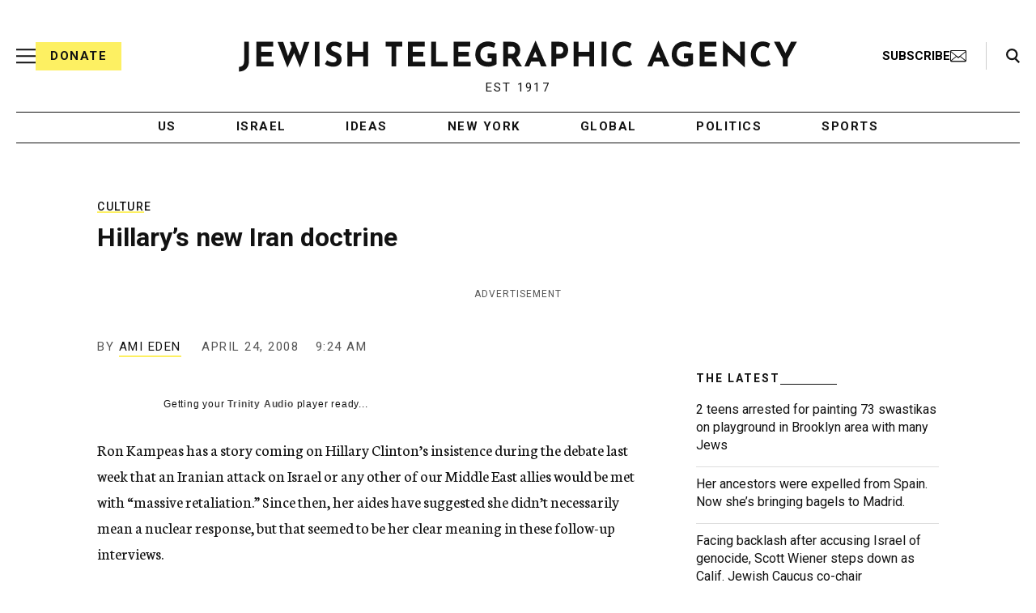

--- FILE ---
content_type: text/html; charset=utf-8
request_url: https://www.google.com/recaptcha/api2/anchor?ar=1&k=6Ld6pAMsAAAAAF2zZeBfcXtFUp1rPN8jbTR9-ads&co=aHR0cHM6Ly93d3cuanRhLm9yZzo0NDM.&hl=en&v=PoyoqOPhxBO7pBk68S4YbpHZ&size=normal&anchor-ms=20000&execute-ms=30000&cb=o185n9svo8ud
body_size: 50523
content:
<!DOCTYPE HTML><html dir="ltr" lang="en"><head><meta http-equiv="Content-Type" content="text/html; charset=UTF-8">
<meta http-equiv="X-UA-Compatible" content="IE=edge">
<title>reCAPTCHA</title>
<style type="text/css">
/* cyrillic-ext */
@font-face {
  font-family: 'Roboto';
  font-style: normal;
  font-weight: 400;
  font-stretch: 100%;
  src: url(//fonts.gstatic.com/s/roboto/v48/KFO7CnqEu92Fr1ME7kSn66aGLdTylUAMa3GUBHMdazTgWw.woff2) format('woff2');
  unicode-range: U+0460-052F, U+1C80-1C8A, U+20B4, U+2DE0-2DFF, U+A640-A69F, U+FE2E-FE2F;
}
/* cyrillic */
@font-face {
  font-family: 'Roboto';
  font-style: normal;
  font-weight: 400;
  font-stretch: 100%;
  src: url(//fonts.gstatic.com/s/roboto/v48/KFO7CnqEu92Fr1ME7kSn66aGLdTylUAMa3iUBHMdazTgWw.woff2) format('woff2');
  unicode-range: U+0301, U+0400-045F, U+0490-0491, U+04B0-04B1, U+2116;
}
/* greek-ext */
@font-face {
  font-family: 'Roboto';
  font-style: normal;
  font-weight: 400;
  font-stretch: 100%;
  src: url(//fonts.gstatic.com/s/roboto/v48/KFO7CnqEu92Fr1ME7kSn66aGLdTylUAMa3CUBHMdazTgWw.woff2) format('woff2');
  unicode-range: U+1F00-1FFF;
}
/* greek */
@font-face {
  font-family: 'Roboto';
  font-style: normal;
  font-weight: 400;
  font-stretch: 100%;
  src: url(//fonts.gstatic.com/s/roboto/v48/KFO7CnqEu92Fr1ME7kSn66aGLdTylUAMa3-UBHMdazTgWw.woff2) format('woff2');
  unicode-range: U+0370-0377, U+037A-037F, U+0384-038A, U+038C, U+038E-03A1, U+03A3-03FF;
}
/* math */
@font-face {
  font-family: 'Roboto';
  font-style: normal;
  font-weight: 400;
  font-stretch: 100%;
  src: url(//fonts.gstatic.com/s/roboto/v48/KFO7CnqEu92Fr1ME7kSn66aGLdTylUAMawCUBHMdazTgWw.woff2) format('woff2');
  unicode-range: U+0302-0303, U+0305, U+0307-0308, U+0310, U+0312, U+0315, U+031A, U+0326-0327, U+032C, U+032F-0330, U+0332-0333, U+0338, U+033A, U+0346, U+034D, U+0391-03A1, U+03A3-03A9, U+03B1-03C9, U+03D1, U+03D5-03D6, U+03F0-03F1, U+03F4-03F5, U+2016-2017, U+2034-2038, U+203C, U+2040, U+2043, U+2047, U+2050, U+2057, U+205F, U+2070-2071, U+2074-208E, U+2090-209C, U+20D0-20DC, U+20E1, U+20E5-20EF, U+2100-2112, U+2114-2115, U+2117-2121, U+2123-214F, U+2190, U+2192, U+2194-21AE, U+21B0-21E5, U+21F1-21F2, U+21F4-2211, U+2213-2214, U+2216-22FF, U+2308-230B, U+2310, U+2319, U+231C-2321, U+2336-237A, U+237C, U+2395, U+239B-23B7, U+23D0, U+23DC-23E1, U+2474-2475, U+25AF, U+25B3, U+25B7, U+25BD, U+25C1, U+25CA, U+25CC, U+25FB, U+266D-266F, U+27C0-27FF, U+2900-2AFF, U+2B0E-2B11, U+2B30-2B4C, U+2BFE, U+3030, U+FF5B, U+FF5D, U+1D400-1D7FF, U+1EE00-1EEFF;
}
/* symbols */
@font-face {
  font-family: 'Roboto';
  font-style: normal;
  font-weight: 400;
  font-stretch: 100%;
  src: url(//fonts.gstatic.com/s/roboto/v48/KFO7CnqEu92Fr1ME7kSn66aGLdTylUAMaxKUBHMdazTgWw.woff2) format('woff2');
  unicode-range: U+0001-000C, U+000E-001F, U+007F-009F, U+20DD-20E0, U+20E2-20E4, U+2150-218F, U+2190, U+2192, U+2194-2199, U+21AF, U+21E6-21F0, U+21F3, U+2218-2219, U+2299, U+22C4-22C6, U+2300-243F, U+2440-244A, U+2460-24FF, U+25A0-27BF, U+2800-28FF, U+2921-2922, U+2981, U+29BF, U+29EB, U+2B00-2BFF, U+4DC0-4DFF, U+FFF9-FFFB, U+10140-1018E, U+10190-1019C, U+101A0, U+101D0-101FD, U+102E0-102FB, U+10E60-10E7E, U+1D2C0-1D2D3, U+1D2E0-1D37F, U+1F000-1F0FF, U+1F100-1F1AD, U+1F1E6-1F1FF, U+1F30D-1F30F, U+1F315, U+1F31C, U+1F31E, U+1F320-1F32C, U+1F336, U+1F378, U+1F37D, U+1F382, U+1F393-1F39F, U+1F3A7-1F3A8, U+1F3AC-1F3AF, U+1F3C2, U+1F3C4-1F3C6, U+1F3CA-1F3CE, U+1F3D4-1F3E0, U+1F3ED, U+1F3F1-1F3F3, U+1F3F5-1F3F7, U+1F408, U+1F415, U+1F41F, U+1F426, U+1F43F, U+1F441-1F442, U+1F444, U+1F446-1F449, U+1F44C-1F44E, U+1F453, U+1F46A, U+1F47D, U+1F4A3, U+1F4B0, U+1F4B3, U+1F4B9, U+1F4BB, U+1F4BF, U+1F4C8-1F4CB, U+1F4D6, U+1F4DA, U+1F4DF, U+1F4E3-1F4E6, U+1F4EA-1F4ED, U+1F4F7, U+1F4F9-1F4FB, U+1F4FD-1F4FE, U+1F503, U+1F507-1F50B, U+1F50D, U+1F512-1F513, U+1F53E-1F54A, U+1F54F-1F5FA, U+1F610, U+1F650-1F67F, U+1F687, U+1F68D, U+1F691, U+1F694, U+1F698, U+1F6AD, U+1F6B2, U+1F6B9-1F6BA, U+1F6BC, U+1F6C6-1F6CF, U+1F6D3-1F6D7, U+1F6E0-1F6EA, U+1F6F0-1F6F3, U+1F6F7-1F6FC, U+1F700-1F7FF, U+1F800-1F80B, U+1F810-1F847, U+1F850-1F859, U+1F860-1F887, U+1F890-1F8AD, U+1F8B0-1F8BB, U+1F8C0-1F8C1, U+1F900-1F90B, U+1F93B, U+1F946, U+1F984, U+1F996, U+1F9E9, U+1FA00-1FA6F, U+1FA70-1FA7C, U+1FA80-1FA89, U+1FA8F-1FAC6, U+1FACE-1FADC, U+1FADF-1FAE9, U+1FAF0-1FAF8, U+1FB00-1FBFF;
}
/* vietnamese */
@font-face {
  font-family: 'Roboto';
  font-style: normal;
  font-weight: 400;
  font-stretch: 100%;
  src: url(//fonts.gstatic.com/s/roboto/v48/KFO7CnqEu92Fr1ME7kSn66aGLdTylUAMa3OUBHMdazTgWw.woff2) format('woff2');
  unicode-range: U+0102-0103, U+0110-0111, U+0128-0129, U+0168-0169, U+01A0-01A1, U+01AF-01B0, U+0300-0301, U+0303-0304, U+0308-0309, U+0323, U+0329, U+1EA0-1EF9, U+20AB;
}
/* latin-ext */
@font-face {
  font-family: 'Roboto';
  font-style: normal;
  font-weight: 400;
  font-stretch: 100%;
  src: url(//fonts.gstatic.com/s/roboto/v48/KFO7CnqEu92Fr1ME7kSn66aGLdTylUAMa3KUBHMdazTgWw.woff2) format('woff2');
  unicode-range: U+0100-02BA, U+02BD-02C5, U+02C7-02CC, U+02CE-02D7, U+02DD-02FF, U+0304, U+0308, U+0329, U+1D00-1DBF, U+1E00-1E9F, U+1EF2-1EFF, U+2020, U+20A0-20AB, U+20AD-20C0, U+2113, U+2C60-2C7F, U+A720-A7FF;
}
/* latin */
@font-face {
  font-family: 'Roboto';
  font-style: normal;
  font-weight: 400;
  font-stretch: 100%;
  src: url(//fonts.gstatic.com/s/roboto/v48/KFO7CnqEu92Fr1ME7kSn66aGLdTylUAMa3yUBHMdazQ.woff2) format('woff2');
  unicode-range: U+0000-00FF, U+0131, U+0152-0153, U+02BB-02BC, U+02C6, U+02DA, U+02DC, U+0304, U+0308, U+0329, U+2000-206F, U+20AC, U+2122, U+2191, U+2193, U+2212, U+2215, U+FEFF, U+FFFD;
}
/* cyrillic-ext */
@font-face {
  font-family: 'Roboto';
  font-style: normal;
  font-weight: 500;
  font-stretch: 100%;
  src: url(//fonts.gstatic.com/s/roboto/v48/KFO7CnqEu92Fr1ME7kSn66aGLdTylUAMa3GUBHMdazTgWw.woff2) format('woff2');
  unicode-range: U+0460-052F, U+1C80-1C8A, U+20B4, U+2DE0-2DFF, U+A640-A69F, U+FE2E-FE2F;
}
/* cyrillic */
@font-face {
  font-family: 'Roboto';
  font-style: normal;
  font-weight: 500;
  font-stretch: 100%;
  src: url(//fonts.gstatic.com/s/roboto/v48/KFO7CnqEu92Fr1ME7kSn66aGLdTylUAMa3iUBHMdazTgWw.woff2) format('woff2');
  unicode-range: U+0301, U+0400-045F, U+0490-0491, U+04B0-04B1, U+2116;
}
/* greek-ext */
@font-face {
  font-family: 'Roboto';
  font-style: normal;
  font-weight: 500;
  font-stretch: 100%;
  src: url(//fonts.gstatic.com/s/roboto/v48/KFO7CnqEu92Fr1ME7kSn66aGLdTylUAMa3CUBHMdazTgWw.woff2) format('woff2');
  unicode-range: U+1F00-1FFF;
}
/* greek */
@font-face {
  font-family: 'Roboto';
  font-style: normal;
  font-weight: 500;
  font-stretch: 100%;
  src: url(//fonts.gstatic.com/s/roboto/v48/KFO7CnqEu92Fr1ME7kSn66aGLdTylUAMa3-UBHMdazTgWw.woff2) format('woff2');
  unicode-range: U+0370-0377, U+037A-037F, U+0384-038A, U+038C, U+038E-03A1, U+03A3-03FF;
}
/* math */
@font-face {
  font-family: 'Roboto';
  font-style: normal;
  font-weight: 500;
  font-stretch: 100%;
  src: url(//fonts.gstatic.com/s/roboto/v48/KFO7CnqEu92Fr1ME7kSn66aGLdTylUAMawCUBHMdazTgWw.woff2) format('woff2');
  unicode-range: U+0302-0303, U+0305, U+0307-0308, U+0310, U+0312, U+0315, U+031A, U+0326-0327, U+032C, U+032F-0330, U+0332-0333, U+0338, U+033A, U+0346, U+034D, U+0391-03A1, U+03A3-03A9, U+03B1-03C9, U+03D1, U+03D5-03D6, U+03F0-03F1, U+03F4-03F5, U+2016-2017, U+2034-2038, U+203C, U+2040, U+2043, U+2047, U+2050, U+2057, U+205F, U+2070-2071, U+2074-208E, U+2090-209C, U+20D0-20DC, U+20E1, U+20E5-20EF, U+2100-2112, U+2114-2115, U+2117-2121, U+2123-214F, U+2190, U+2192, U+2194-21AE, U+21B0-21E5, U+21F1-21F2, U+21F4-2211, U+2213-2214, U+2216-22FF, U+2308-230B, U+2310, U+2319, U+231C-2321, U+2336-237A, U+237C, U+2395, U+239B-23B7, U+23D0, U+23DC-23E1, U+2474-2475, U+25AF, U+25B3, U+25B7, U+25BD, U+25C1, U+25CA, U+25CC, U+25FB, U+266D-266F, U+27C0-27FF, U+2900-2AFF, U+2B0E-2B11, U+2B30-2B4C, U+2BFE, U+3030, U+FF5B, U+FF5D, U+1D400-1D7FF, U+1EE00-1EEFF;
}
/* symbols */
@font-face {
  font-family: 'Roboto';
  font-style: normal;
  font-weight: 500;
  font-stretch: 100%;
  src: url(//fonts.gstatic.com/s/roboto/v48/KFO7CnqEu92Fr1ME7kSn66aGLdTylUAMaxKUBHMdazTgWw.woff2) format('woff2');
  unicode-range: U+0001-000C, U+000E-001F, U+007F-009F, U+20DD-20E0, U+20E2-20E4, U+2150-218F, U+2190, U+2192, U+2194-2199, U+21AF, U+21E6-21F0, U+21F3, U+2218-2219, U+2299, U+22C4-22C6, U+2300-243F, U+2440-244A, U+2460-24FF, U+25A0-27BF, U+2800-28FF, U+2921-2922, U+2981, U+29BF, U+29EB, U+2B00-2BFF, U+4DC0-4DFF, U+FFF9-FFFB, U+10140-1018E, U+10190-1019C, U+101A0, U+101D0-101FD, U+102E0-102FB, U+10E60-10E7E, U+1D2C0-1D2D3, U+1D2E0-1D37F, U+1F000-1F0FF, U+1F100-1F1AD, U+1F1E6-1F1FF, U+1F30D-1F30F, U+1F315, U+1F31C, U+1F31E, U+1F320-1F32C, U+1F336, U+1F378, U+1F37D, U+1F382, U+1F393-1F39F, U+1F3A7-1F3A8, U+1F3AC-1F3AF, U+1F3C2, U+1F3C4-1F3C6, U+1F3CA-1F3CE, U+1F3D4-1F3E0, U+1F3ED, U+1F3F1-1F3F3, U+1F3F5-1F3F7, U+1F408, U+1F415, U+1F41F, U+1F426, U+1F43F, U+1F441-1F442, U+1F444, U+1F446-1F449, U+1F44C-1F44E, U+1F453, U+1F46A, U+1F47D, U+1F4A3, U+1F4B0, U+1F4B3, U+1F4B9, U+1F4BB, U+1F4BF, U+1F4C8-1F4CB, U+1F4D6, U+1F4DA, U+1F4DF, U+1F4E3-1F4E6, U+1F4EA-1F4ED, U+1F4F7, U+1F4F9-1F4FB, U+1F4FD-1F4FE, U+1F503, U+1F507-1F50B, U+1F50D, U+1F512-1F513, U+1F53E-1F54A, U+1F54F-1F5FA, U+1F610, U+1F650-1F67F, U+1F687, U+1F68D, U+1F691, U+1F694, U+1F698, U+1F6AD, U+1F6B2, U+1F6B9-1F6BA, U+1F6BC, U+1F6C6-1F6CF, U+1F6D3-1F6D7, U+1F6E0-1F6EA, U+1F6F0-1F6F3, U+1F6F7-1F6FC, U+1F700-1F7FF, U+1F800-1F80B, U+1F810-1F847, U+1F850-1F859, U+1F860-1F887, U+1F890-1F8AD, U+1F8B0-1F8BB, U+1F8C0-1F8C1, U+1F900-1F90B, U+1F93B, U+1F946, U+1F984, U+1F996, U+1F9E9, U+1FA00-1FA6F, U+1FA70-1FA7C, U+1FA80-1FA89, U+1FA8F-1FAC6, U+1FACE-1FADC, U+1FADF-1FAE9, U+1FAF0-1FAF8, U+1FB00-1FBFF;
}
/* vietnamese */
@font-face {
  font-family: 'Roboto';
  font-style: normal;
  font-weight: 500;
  font-stretch: 100%;
  src: url(//fonts.gstatic.com/s/roboto/v48/KFO7CnqEu92Fr1ME7kSn66aGLdTylUAMa3OUBHMdazTgWw.woff2) format('woff2');
  unicode-range: U+0102-0103, U+0110-0111, U+0128-0129, U+0168-0169, U+01A0-01A1, U+01AF-01B0, U+0300-0301, U+0303-0304, U+0308-0309, U+0323, U+0329, U+1EA0-1EF9, U+20AB;
}
/* latin-ext */
@font-face {
  font-family: 'Roboto';
  font-style: normal;
  font-weight: 500;
  font-stretch: 100%;
  src: url(//fonts.gstatic.com/s/roboto/v48/KFO7CnqEu92Fr1ME7kSn66aGLdTylUAMa3KUBHMdazTgWw.woff2) format('woff2');
  unicode-range: U+0100-02BA, U+02BD-02C5, U+02C7-02CC, U+02CE-02D7, U+02DD-02FF, U+0304, U+0308, U+0329, U+1D00-1DBF, U+1E00-1E9F, U+1EF2-1EFF, U+2020, U+20A0-20AB, U+20AD-20C0, U+2113, U+2C60-2C7F, U+A720-A7FF;
}
/* latin */
@font-face {
  font-family: 'Roboto';
  font-style: normal;
  font-weight: 500;
  font-stretch: 100%;
  src: url(//fonts.gstatic.com/s/roboto/v48/KFO7CnqEu92Fr1ME7kSn66aGLdTylUAMa3yUBHMdazQ.woff2) format('woff2');
  unicode-range: U+0000-00FF, U+0131, U+0152-0153, U+02BB-02BC, U+02C6, U+02DA, U+02DC, U+0304, U+0308, U+0329, U+2000-206F, U+20AC, U+2122, U+2191, U+2193, U+2212, U+2215, U+FEFF, U+FFFD;
}
/* cyrillic-ext */
@font-face {
  font-family: 'Roboto';
  font-style: normal;
  font-weight: 900;
  font-stretch: 100%;
  src: url(//fonts.gstatic.com/s/roboto/v48/KFO7CnqEu92Fr1ME7kSn66aGLdTylUAMa3GUBHMdazTgWw.woff2) format('woff2');
  unicode-range: U+0460-052F, U+1C80-1C8A, U+20B4, U+2DE0-2DFF, U+A640-A69F, U+FE2E-FE2F;
}
/* cyrillic */
@font-face {
  font-family: 'Roboto';
  font-style: normal;
  font-weight: 900;
  font-stretch: 100%;
  src: url(//fonts.gstatic.com/s/roboto/v48/KFO7CnqEu92Fr1ME7kSn66aGLdTylUAMa3iUBHMdazTgWw.woff2) format('woff2');
  unicode-range: U+0301, U+0400-045F, U+0490-0491, U+04B0-04B1, U+2116;
}
/* greek-ext */
@font-face {
  font-family: 'Roboto';
  font-style: normal;
  font-weight: 900;
  font-stretch: 100%;
  src: url(//fonts.gstatic.com/s/roboto/v48/KFO7CnqEu92Fr1ME7kSn66aGLdTylUAMa3CUBHMdazTgWw.woff2) format('woff2');
  unicode-range: U+1F00-1FFF;
}
/* greek */
@font-face {
  font-family: 'Roboto';
  font-style: normal;
  font-weight: 900;
  font-stretch: 100%;
  src: url(//fonts.gstatic.com/s/roboto/v48/KFO7CnqEu92Fr1ME7kSn66aGLdTylUAMa3-UBHMdazTgWw.woff2) format('woff2');
  unicode-range: U+0370-0377, U+037A-037F, U+0384-038A, U+038C, U+038E-03A1, U+03A3-03FF;
}
/* math */
@font-face {
  font-family: 'Roboto';
  font-style: normal;
  font-weight: 900;
  font-stretch: 100%;
  src: url(//fonts.gstatic.com/s/roboto/v48/KFO7CnqEu92Fr1ME7kSn66aGLdTylUAMawCUBHMdazTgWw.woff2) format('woff2');
  unicode-range: U+0302-0303, U+0305, U+0307-0308, U+0310, U+0312, U+0315, U+031A, U+0326-0327, U+032C, U+032F-0330, U+0332-0333, U+0338, U+033A, U+0346, U+034D, U+0391-03A1, U+03A3-03A9, U+03B1-03C9, U+03D1, U+03D5-03D6, U+03F0-03F1, U+03F4-03F5, U+2016-2017, U+2034-2038, U+203C, U+2040, U+2043, U+2047, U+2050, U+2057, U+205F, U+2070-2071, U+2074-208E, U+2090-209C, U+20D0-20DC, U+20E1, U+20E5-20EF, U+2100-2112, U+2114-2115, U+2117-2121, U+2123-214F, U+2190, U+2192, U+2194-21AE, U+21B0-21E5, U+21F1-21F2, U+21F4-2211, U+2213-2214, U+2216-22FF, U+2308-230B, U+2310, U+2319, U+231C-2321, U+2336-237A, U+237C, U+2395, U+239B-23B7, U+23D0, U+23DC-23E1, U+2474-2475, U+25AF, U+25B3, U+25B7, U+25BD, U+25C1, U+25CA, U+25CC, U+25FB, U+266D-266F, U+27C0-27FF, U+2900-2AFF, U+2B0E-2B11, U+2B30-2B4C, U+2BFE, U+3030, U+FF5B, U+FF5D, U+1D400-1D7FF, U+1EE00-1EEFF;
}
/* symbols */
@font-face {
  font-family: 'Roboto';
  font-style: normal;
  font-weight: 900;
  font-stretch: 100%;
  src: url(//fonts.gstatic.com/s/roboto/v48/KFO7CnqEu92Fr1ME7kSn66aGLdTylUAMaxKUBHMdazTgWw.woff2) format('woff2');
  unicode-range: U+0001-000C, U+000E-001F, U+007F-009F, U+20DD-20E0, U+20E2-20E4, U+2150-218F, U+2190, U+2192, U+2194-2199, U+21AF, U+21E6-21F0, U+21F3, U+2218-2219, U+2299, U+22C4-22C6, U+2300-243F, U+2440-244A, U+2460-24FF, U+25A0-27BF, U+2800-28FF, U+2921-2922, U+2981, U+29BF, U+29EB, U+2B00-2BFF, U+4DC0-4DFF, U+FFF9-FFFB, U+10140-1018E, U+10190-1019C, U+101A0, U+101D0-101FD, U+102E0-102FB, U+10E60-10E7E, U+1D2C0-1D2D3, U+1D2E0-1D37F, U+1F000-1F0FF, U+1F100-1F1AD, U+1F1E6-1F1FF, U+1F30D-1F30F, U+1F315, U+1F31C, U+1F31E, U+1F320-1F32C, U+1F336, U+1F378, U+1F37D, U+1F382, U+1F393-1F39F, U+1F3A7-1F3A8, U+1F3AC-1F3AF, U+1F3C2, U+1F3C4-1F3C6, U+1F3CA-1F3CE, U+1F3D4-1F3E0, U+1F3ED, U+1F3F1-1F3F3, U+1F3F5-1F3F7, U+1F408, U+1F415, U+1F41F, U+1F426, U+1F43F, U+1F441-1F442, U+1F444, U+1F446-1F449, U+1F44C-1F44E, U+1F453, U+1F46A, U+1F47D, U+1F4A3, U+1F4B0, U+1F4B3, U+1F4B9, U+1F4BB, U+1F4BF, U+1F4C8-1F4CB, U+1F4D6, U+1F4DA, U+1F4DF, U+1F4E3-1F4E6, U+1F4EA-1F4ED, U+1F4F7, U+1F4F9-1F4FB, U+1F4FD-1F4FE, U+1F503, U+1F507-1F50B, U+1F50D, U+1F512-1F513, U+1F53E-1F54A, U+1F54F-1F5FA, U+1F610, U+1F650-1F67F, U+1F687, U+1F68D, U+1F691, U+1F694, U+1F698, U+1F6AD, U+1F6B2, U+1F6B9-1F6BA, U+1F6BC, U+1F6C6-1F6CF, U+1F6D3-1F6D7, U+1F6E0-1F6EA, U+1F6F0-1F6F3, U+1F6F7-1F6FC, U+1F700-1F7FF, U+1F800-1F80B, U+1F810-1F847, U+1F850-1F859, U+1F860-1F887, U+1F890-1F8AD, U+1F8B0-1F8BB, U+1F8C0-1F8C1, U+1F900-1F90B, U+1F93B, U+1F946, U+1F984, U+1F996, U+1F9E9, U+1FA00-1FA6F, U+1FA70-1FA7C, U+1FA80-1FA89, U+1FA8F-1FAC6, U+1FACE-1FADC, U+1FADF-1FAE9, U+1FAF0-1FAF8, U+1FB00-1FBFF;
}
/* vietnamese */
@font-face {
  font-family: 'Roboto';
  font-style: normal;
  font-weight: 900;
  font-stretch: 100%;
  src: url(//fonts.gstatic.com/s/roboto/v48/KFO7CnqEu92Fr1ME7kSn66aGLdTylUAMa3OUBHMdazTgWw.woff2) format('woff2');
  unicode-range: U+0102-0103, U+0110-0111, U+0128-0129, U+0168-0169, U+01A0-01A1, U+01AF-01B0, U+0300-0301, U+0303-0304, U+0308-0309, U+0323, U+0329, U+1EA0-1EF9, U+20AB;
}
/* latin-ext */
@font-face {
  font-family: 'Roboto';
  font-style: normal;
  font-weight: 900;
  font-stretch: 100%;
  src: url(//fonts.gstatic.com/s/roboto/v48/KFO7CnqEu92Fr1ME7kSn66aGLdTylUAMa3KUBHMdazTgWw.woff2) format('woff2');
  unicode-range: U+0100-02BA, U+02BD-02C5, U+02C7-02CC, U+02CE-02D7, U+02DD-02FF, U+0304, U+0308, U+0329, U+1D00-1DBF, U+1E00-1E9F, U+1EF2-1EFF, U+2020, U+20A0-20AB, U+20AD-20C0, U+2113, U+2C60-2C7F, U+A720-A7FF;
}
/* latin */
@font-face {
  font-family: 'Roboto';
  font-style: normal;
  font-weight: 900;
  font-stretch: 100%;
  src: url(//fonts.gstatic.com/s/roboto/v48/KFO7CnqEu92Fr1ME7kSn66aGLdTylUAMa3yUBHMdazQ.woff2) format('woff2');
  unicode-range: U+0000-00FF, U+0131, U+0152-0153, U+02BB-02BC, U+02C6, U+02DA, U+02DC, U+0304, U+0308, U+0329, U+2000-206F, U+20AC, U+2122, U+2191, U+2193, U+2212, U+2215, U+FEFF, U+FFFD;
}

</style>
<link rel="stylesheet" type="text/css" href="https://www.gstatic.com/recaptcha/releases/PoyoqOPhxBO7pBk68S4YbpHZ/styles__ltr.css">
<script nonce="fzFBYfEjefvBavBccosFQQ" type="text/javascript">window['__recaptcha_api'] = 'https://www.google.com/recaptcha/api2/';</script>
<script type="text/javascript" src="https://www.gstatic.com/recaptcha/releases/PoyoqOPhxBO7pBk68S4YbpHZ/recaptcha__en.js" nonce="fzFBYfEjefvBavBccosFQQ">
      
    </script></head>
<body><div id="rc-anchor-alert" class="rc-anchor-alert"></div>
<input type="hidden" id="recaptcha-token" value="[base64]">
<script type="text/javascript" nonce="fzFBYfEjefvBavBccosFQQ">
      recaptcha.anchor.Main.init("[\x22ainput\x22,[\x22bgdata\x22,\x22\x22,\[base64]/[base64]/[base64]/ZyhXLGgpOnEoW04sMjEsbF0sVywwKSxoKSxmYWxzZSxmYWxzZSl9Y2F0Y2goayl7RygzNTgsVyk/[base64]/[base64]/[base64]/[base64]/[base64]/[base64]/[base64]/bmV3IEJbT10oRFswXSk6dz09Mj9uZXcgQltPXShEWzBdLERbMV0pOnc9PTM/bmV3IEJbT10oRFswXSxEWzFdLERbMl0pOnc9PTQ/[base64]/[base64]/[base64]/[base64]/[base64]\\u003d\x22,\[base64]\\u003d\\u003d\x22,\x22C8KAw4/Dl3/DvMOww5fDs8Onw6ZKPcOHwowjw7IEwp8NXsOgPcO8w67DncKtw7vDtWLCvsO0w5DDp8Kiw69TQnYZwo7CgVTDhcK4fGR2QMOzUwdAw6DDmMO4w6DDkilUwr4ow4JgwpDDnMK+CEQVw4LDhcOSScODw4NzJjDCrcORPjETw5JGXsK/woLDhSXCgnLCscOYEXLDhMOhw6fDssOWdmLCqcOkw4EIRXjCmcKwwp9qwoTCgGRtUHfDkCzCoMObSC7Cl8KKFE9kMsOTLcKZK8OjwqEYw7zCvBxpKMKpDcOsD8K3D8O5VQPCgFXCrnfDj8KQLsOuKcKpw7RsdMKSe8ORwpw/wow3P0obXsO/aT7ChMKEwqTDqsK1w5rCpMOlHcKCcsOCTMOPJ8OCwqlwwoLCmhjCoHl5RWXCsMKGakHDuCIhSHzDgmQFwpUcM8KhTkDCqDp6wrEjwrzCpBHDq8Oxw6h2w4s/w4ANcw7Dr8OGwo9HRUhjwp7CsTjCm8OxMMOlQsOvwoLCgDRABwNcdCnChmLDpjjDpkTDhkw9UCYhZMKLFSPCil/Co3PDsMKtw4nDtMOxGcKPwqAYG8OWKMOVwp/CvnjChyhBIsKIwoYgHHVqQn4CMsO/XmTDkcOlw4c3w6JtwqRPBS/[base64]/DqsKVVQEtwro6wro6TsOaw4xVw7bDisKyAC8ab0onRjYOBQjDusObHVV2w4fDhMO/w5bDg8OIw6x7w6zCp8OVw7LDkMOUNn55w7RTGMOFw67DhhDDrMOGw4YgwohfC8ODAcKjUHPDrcKxwqfDoEUQfzoyw7kMTMK5w5/CtsOmdGRTw5ZALsO2bUvDmsKKwoRhEsO1blXDr8KCG8KUIn09QcK0AzMXJjctwoTDjcOOKcObwrBwegjChmfChMK3QwAAwo0zOMOkJTzDk8KuWSt7w5bDkcK5IFN+OcKlwoJYBwliCcKaXk7CqXDDgipyYVbDvikqw4Jtwq8IAAIAfX/DksOywohZdsOoFwRXJMKBU3xPwpwhwofDgEpPRGbDrAPDn8KNDcKCwqfCoHduecOMwqd4bsKNMxzDhXgdPnYGHU/CsMOLw6TDg8KawprDnMOJRcKUZmAFw7TCrWtVwp8Ae8Kha1HCk8Kowp/CusOmw5DDvMOFPMKLD8O/w6zChSfCgsKiw6tcW2Bwwo7DuMOgbMOZHcK+AMK/wowFDE4RQx5MaH7DogHDpG/CucKLwrzCmXfDksOdaMKVd8OJJigLwrkoAF8nwo4Mwr3CssOCwoZ9enbDp8OpwrHCvRzDgsODwp9iWcOWwoRoLcOsTW7CjCN/wocgYFPDvg3CuSHCusOfGcK/BUjDssOvworDmGNZw4bCl8OZw5zCp8OlccKjC3x/N8O4w4NICQrCi23CiwPDvcOCMXETwrttSjlJU8KawrvCssKjSRDCuiIBbQ4lY0LDtVwsAmbDiGrDnTxCNn3CmMOnwqTDkcKowr/CkDBHw6jCnMOGwq8GK8OCb8KYw6Yww6JBw6HDtsOgwrdeL3NPa8KaUS8iw4pfwqRFWHpMdRjCnmPCpcOYw6c8fB8nwq3CnMOww7IewqvCssOqwrU2fMKZWXDDgCAQU0/CnnrDgcOQw6c5wo5kER86wrLCuCJJYUtVP8OHw6zDnhPCksOeWMOwJC5KT0jCsHDDv8OHw5bCvx/Cs8K6L8Kow5cGw4HDt8OLw7BUJcOTM8Oaw4bCijVyDxHDqDHCo3nChsKJWsK1GRARw6hBFgHCgMKpCcKyw5Ezwqkgw78xwr3DlsKvwo7Do11BH2/DocOFw4LDjsOTwoXDhCB4wqBLw4TDkFLDmcOmYMKJwqvDt8K2aMOGa1UYJcOOwrrDviPDk8KabcKsw4x/wqJIwqDDgMK/wr7CgyDCucOhLcKyworCo8KGUMOBw7Ujw60Ww7F0GcKrwps2wq0SdXDCj3bDuMO4ccO7w5rDomTDuBVVeyjCvMK5w5zCusKNw6zDgMO1w5jDiRHCihYnwoIQwpbDtcK+wr/CpsKJwoLCiVDDjcOPCA1Ua3UDw5vDvWnCk8KXbsOBWcOjwpjCtMK0HMKKwp7DhmXCm8OHMsOZJU7CpWMdwqZ1w4ZeSMOqwrjChBMkw5ZWFDQywrbClW3DjMKQVMO3wr7DsCoxdQbDhz9AUUnDrHd3w78hMcOwwqxnTsKVwpUPw601GMK0IsKow7XDpMKLwqUNP37DnV/CiGA4WF0bw6UQwpLCtsKYw7s0c8OVw43CtxrDnzbDigTDh8K2woB5w5HDhcOPMsKfVMKQw7QPwrA8KjfDtsO6w6/[base64]/Dk8OTwoUxO1Z1w5rDrcKzUsKEVDTCsAkWwrLCu8Kiw4YNLCtTw6PDisObXzhewqfDjMK3fcOdw4DDqFNRV2HCu8OqX8K8w6nDug7Ct8OXwpfCv8O1bHlUacKawrwIworCtMK9wonCnRrDqMKJwqE3WcO+wqNUD8KxwqtYF8KtHcK/w5BXJsKREsOnwrbDr1ATw45KwqwBwqYnGsOUw6llw4syw5Bqw6fCmMOawqV1NX/DqcKAw6wxZMKQw4EVwqIrw53CpkTCrkVJwqDDpsOHw4sxw5QzI8K6R8KQw5DCmSPCqWfDukPDqsK3WMOcS8KNFcK5GMO6w79tw5nCn8KSw6DCjcOaw7/DgMKOVTwlwr0mLMOjXT/DvsKNPl/DlXtgTsK9NcOBb8KZw40mw6dUw6wDwqdBAXU4Xw3CtUUowpXDhsKeXC3CiF/DosOnw49GwqXDuArDk8ORT8KLNxIJAcOvUMKrMSTCqWXDqQhVZMKBw4zDjcKOwpPDqQDDt8O+w5jDt0fCs11ew74owqJGwohCw4vDicKBw6PDvsOPwr8CThgAM2DCkMOHwoYrCcKvYGUpw7obw5/[base64]/[base64]/Dn1gvwocjJ8O6w618BMKcfcKuGsO6GsOmw7nDjCHCi8OhdX4wZAXCr8KcTMKSGGg6WzxWw7BLwo5BVcObw5w0Z0h2P8OoHMOlw6vCuHbClsOTwobDqB7Dq2/DtcKJXMOzwod+a8KAX8KsTBDDkcKTwqfDpHoFwoLDj8KaAB3DucKkwrjCjAjDhMKhemg3w4VdDcO/wrQSw5jDkjjDrDM/ZcOPwqIiG8KDT07DqhJFw7LCgcOXIcKDwqHCuGLDucOtOGjCkQDDj8ObTMKcQMOnw7LDkcKFOsO0wrLDmcKew43CqDfDhMOGLhJxYkrCrUhCwqxMwo8tw4XCnFpMI8KLZsOvF8OVwot3R8OFwr/[base64]/Cm0zDmTPChMKsUmMvLHrCvi8Lw6o5YD/DvMKIcApBLsKUw7Aww6zCnRDCq8KBw5VkwoDDq8O3wpQ/P8ORw5Y9w7HDtcOwL2nCvS3CjcO2wqM8CRHCncOaZivDucKZZsK7Th9OeMKYwoTDkcKbF1vCi8OBwr0cGk7DoMOzcQ7CjMKcCFvDncKBwp5LwozDi1bDjipew7diTcO8wqRYw4tkMcOPQWMnV104e8OzTmA/[base64]/WmwmdcO0AsOqw7/CpsOEZgR0w5fCsw7Cm1DCosO/wo3DvBZFw6cBICXClUzDrMKgwoZjAgIiKh3DtkXChT7CgcKISsKow43Cvzcjwo7CgcK8T8KIN8OVwoRdDcOyJ2JBEMKDwp0HCw16GcORw7ZUG09Tw7jCqFklwpnDhMKWG8KIFkDCpmw2VGHDiUNGfMOqXcKMLMO6wpXDqcKcNiwiVsK2ID7DicKZwoQ5YEs/UcOkDRBFwrbCiMKmcsKqBMKUw67CsMOjAsOKTcKcwrbCg8O+wrduwqfChXEjSRpbK8KmZcK/ZH/CkcOqw6pxRjgew7bCu8KgT8KQanTCvsOLXX5+wrEoe8KhdMK8wrIhwoUlGsOlw4towp4ZwoHDrcOtZBUfDMK3SWvCu3HCq8OGwqZlwpEzwr0/w47DssO9w4LDj0PCsCnCqsOefsOOIRdnUHvDrznDosK9AFdQWjB2PUbCrC57UAoOwojChcKffcKJGCNKw6nDiGLDijnCisOkw7LCiQErbcOPwr4HS8KwRgzCmw/Cj8KPwrxmwq7DpmvCrMKPb2U6w5XCnMOIYMORGsOOwoDDuxXCuWIBX0LCr8OLw6fDusOsOlDDkcO4wpnCgRl8R3rDrcOERMKdfnHDocOFX8O/[base64]/wpUWeXc6ClEhwpDCtyQpW0jCm2AyCMKhVg8Mek5LYEhYM8Opw5nCv8KCw4Baw4QvTsKWO8OmwqV8wpnDp8OlMg4MPj/DpcOnw5NTd8O7wobCmUR/w47DujnCqsKFDMOPw4BnAmsTFDkHwrVfexDDucKeIMO0WMKndcK2wpDDlMOHaHp4ODPCpsOEY2HCpETCnFNDwqEYHsKMwp0Ew5zCsXQyw4/[base64]/w6NZFCXDv8KUw6LCu8KTw77DjMOjwrHCuMOawoDDh8KVbsKVNyzDt2zCjcOFd8OSw68aWyUSJHDDplJgem7DkCoOwrFlZVJ7ccOewofDs8Knw6/Ck2jDqiHCmXp/HMOIdsK2wqJRPWPCjA50w65PwqnClBduwr/CigzDnVoxQxbDlQXCjCFow7lyP8KZacORBnvDisKUwpTClcObw7rDh8KNBcOoRsKGwow9wovDv8Khw5E/wq7DhMOKDmvCpkoUwovDilPCgXHCqMO3wo4Sw7rClFLCuD0eJcOgw7/CssOAPCPDjcORwpkzwovCkAfCisKHQcOzwrPDtMKawrcXRMOUKMOew5bDnhrClcKmwqnCu0DDhRQpf8O+ZMOMV8Kgw54DwqzDsi80LcO1w4vChn88PcOiwqHDicOxIsKVwpLDsMOuw50pXFRYwpIROMK2w57DtBAwwq/DoETCvQbDncKzw4MXScK1wp9VCBRFw4fDj3RhU208XcKLfMOCehbDlFXCuW4+WBsVw77Ci3sSDsOVD8O2WjfDs1JRFMKsw7U+YMO7wqdgfMKLwq7DiUwlWHdLFCVSF8ObwrfDgsKoVsOvw5FIw4vDvzLDnTsKw5rCsXTCjcOFwoUdwq/Dj2DCl01twokfw7bCoyZ0w4EVw6LCmUnCuypUM2ZfRzlvwrPCjMObDsO1dycDQ8OcwoTDkMOmw5DCsMORwq5yIwHDqTQdwpoqA8Oaw5vDp3HDhcO9w4k3w4rCk8KIVxzCp8KLw47DomsITWXCrMOPwoxhCkFIa8KWw6LClMOKClUjwq3DtcONwrvCuMOvwq5sAMO/[base64]/[base64]/ClWTDncKfw4tPIkdswrnCtTc3XcOjV8K5YsObYEMgAMOuIXVzwpAvw6lhSMKZwqXCrcKcXMOjw4rDknwwGmfCmmrDnMKNcVPDiMKGXhdRa8O2wr0AEWrDvkHCmRbDh8OcDFDCiMO+w7krADkHClTDmS3Cl8OZKBNMw55+CwXDgsKVw4Bzw4UaTMOYwokCwq/[base64]/Dgz3Dp8OXw4jDhsK4XcKOw7HDlzk5FsOQw71VI01TwqrDhh/DuQ0LLEjCiwvCmnlGLcOJJUIPwp9Ewq5Iw5nCpBjDiCLCvsOaelBtb8OtfxvDtVUjJVEswq/DqcO2bTVgUcKBb8Kmw4M3w5LDgcKFw6JUY3YMOUgsMMKOUcOoB8O5LDfDqnfClFnCmlsPJjAiwrF+EnXDq0QyJcKKwqooY8Ksw5Vrwrprw4XDj8KEwoDDkybDq23CqhJbw59pwrfDgcOWw5PCoBMZwqHDrmTDp8KAw7IVwqzCoVDCmw5Wb0olPC/CocK2wqxPwoHDkg/DosOow54Uw6vDtsOLIMK/[base64]/[base64]/UsKVMsO6wrgKw6nDucOgJ8O/bcK2JjLDmMKUwrJWMMOYFhJYOcO6w4xtwq00V8OiGsOVwoN4woMYw4HDocONWi/[base64]/DnhphwrfCozk4bxjDrTdjw5XDkGY6wqjCm8O/w7rDvBjCuGzCqGVBSjEaw7TCrRczwoDDhsOhwqbCsnV4wr0hOzTClhtgworDr8OKCA/Cl8OjZijDnETCjMO2wqfCjsKmwonCosOkbHLDnsOzESoxf8K/wqTDgQ4/QHQuVMKLD8Ona3/CiGPCicOSeSvCqsKGG8ODUcKAwpRZAMOcRsONCj9vS8K3wq5OEWfDkMOgEMOiK8O+XUXDssO6w7nCtcO1HHjDpS1iw5QHw6jDg8OXw4pow7sVw5HCo8Kyw6Bxw6Qkw68ew6LCg8Kewp7Dgw7DkcKnLyfDglzClTLDnw/CncOoLcOiP8Osw4TCv8KfYQzCocOnw7szSkrCo8OCTsKIAcOmY8OCTk/ChjbDs0PDlR8TAkoffjwCw7sBw7vCpRDDgMO9bGF1IAvDt8Opw6cWw5hwdyjCnsOqwqXChMOQw5zChQrDnsKOw50jw6DCu8Kzw4Y1UiLCm8KJMcKAG8KbEsKwH8KZLcKhaQRaPEfCpW/Cp8OFSknCnMK8w4vCssOrw5/[base64]/CmsOvw4fDmcKUwoDDqBLDgnVXwr0CXMO6wpbDoi/CtMKzXsKcHBbDi8OEcGNFwr/DvsKBW0nCvz9mwqzDt3EILlNWCVxqwphleCxkw5vCmk5kL3/DjXrChMO+w6BCw4LDi8O1M8ODwpk0wo3Ckwoqwq/DuUDCsSEnw4E3w5kXPMKDRsKNBsKxw4pDwo/DunIqw6nDrxZcwrwZw5caecOWw4ZZY8KHFcONw4JwOMK2fDbCow7DkcKmw5YrX8Olwo7DtCPDs8KlLcKjZMKZwqV4LxtUw6QxwprCtsK7w5Nyw7IpBVNZeDDCsMKXMcKIw6nCmsOow51HwrpQEsKkGWXCn8KNw4/CtMOIwrUbKMKaVjbCicKvwoLDqXAjPMKeMXXDiXnCtcOqOW0+w5VMO8Kow4rCnmxlBGNrwo7CmBjDkcKMw6XCsjrCkcOlCzTDqycxw7Zfw7rCsEDDt8OtwqfChsKPWGcmDMO+DnIxw67Cr8OieHwIw6MLw6/[base64]/w7rCnVHDkcOhLsKSVMO1woDDg2/[base64]/DhMOlSMKrw7cARMOUwqnCvU/DmCtLY3ptL8OVw5Ubw4N3ZlsDw7zDoGrCk8O5N8OYAzLCisKAw70rw6U0csOpAXPDt1zCnsKGwqlfWcKrXV0Ww5PCjMKlw5tPw5rCtcKiE8ODTBtbwoZTeXtHwrtbwoHCuljDuhbCm8KewofDvMK/eCvCnMKbXH56w4PCpTgUwp8+QR5xw4bDhcOpw4fDkMK+X8KNwrDCmsO/[base64]/[base64]/[base64]/[base64]/Di2MVTU1aYcOgwqXDl8KnwqjDtnl8HX7CgMKNBMK5G8OCw7DCuTcMw54dX3XDuHMzwqbCvSYAw4DDkyPCvMO+FsKyw7IQw5B/[base64]/w6A5Ui9IfsKJw60gwozChMO3w4PDisOSGB4ewqDCp8OyEWwGw5LCh3wURcKAHHJ3RS/DlMORw7TCiMO9FMO3KFgUwplYchXCjMOwamLCrcO/[base64]/DgsOAdcOkw43Cl0IUwp5mWcK/[base64]/DoHttVsONw5jChHgaUsKnIEjDhsKyw4UGwovCk2kSwqHCr8OSw5TDi8ORZ8KSwqrDlnNVTMOKw4ptw4cOwoRsVhQYPl8aO8KlwoTDsMKlEcOywrTDqEZxw5jCvHA9wo5Ww4YQw70NUsO6asOvwrwOTsOhwqwHUDpawr4gSEtQw7AuIcOiwr/Dvz3DlcKUwpfClDfCrgDCgcO/XcOjdsKswqIYwp8TKcKkwrklfMOnwp4Gw4HDgD/DhHhVfgbCoAAxB8KNwpLCiMOlGWnChkIowrgkw4s7wrzCkwxMfE/DoMORwqZTwrjCu8KFw4Nva3p4wpTDpcOLwqbDqMKGwog0WsKFw7XDh8KpTcKlGMOOLTV7O8KAw6DCtB8MwpnCrVg/w69Cw4nDoRdNaMKLIsK7WMOtRsOxw7M9JcOkBQfDt8OmGcK9w7cjLWbCicKUwrjDpD/DrysvL18vRUtwwrnDmWzDjxfDusONJ0XDvifDijrCjVfCsMOXw6Ivw6JGaUIHw7TCnl0jwpnDmMOJwqzChnkmw6/CqnQMRnBpw4xSRsKmwrXCpkrDoHrDl8Oww4wtwoFoaMOsw6PCrgFqw6JFLHoYwpBPBg04QnlUw4RwVsK4TcObOVRWVsKheRjCilXCti3DvMKRwqPCgcKxwoRTwotsWcO0ScO6Qys6w4VJwolDMz7DlsOjCnZYwpHDn03CsjLCg2XCiRfDn8OlwoVuwrF/[base64]/DgcOFWw/CmTbCnMOmdsO3dH5aVMKVZQ/Ci8KZY8O1w4BWVsOgZEDCsXwvZcOAwrHDrQzDusKhDCYDBQzCpTRQw5YsRMK6w7TCowp3woE/wpjDlgfCvwjCp13DoMKVwoJXZMKIEMKmw4Uqwp3DugnDhcKTw4HCqcOqAsKZGMOuOyg7wpbCtz3CjD/DgVxYw6Vlw6fDlcOhw41aDcK1YMOJwqPDjsK2ZMKzwpjCnF3CoV/DuWLCjVZ9woJbacKFwq5+X3N3wqDDtEI8VSbDnnPCtMOjch5Qw5/CinjDn3I4wpIGwqvCg8KBwqJAJcOkKcKfD8KGw5Yhw7TCu1k+LsK2BsKIwo/[base64]/wqbDg8OPwovDrMO0w6/[base64]/ChzhJW8Obwq8fNQbDswg7QMK/w5fDsmgiwqTCv8O+NiDCvUzCtMOVZ8OrSVvDrsO/BBoGTk85UmECwr7ChA7DnzkCw7bDsRzCgVptC8KTwqfDnxjDuXoQw73DrsOzOhPCk8OofsOmAX4gYRfDphVawo0pwqfDlS/[base64]/DmsOSwpjDscOKwpp/w4h/w4rDpcKRdgTCrcO1McOhwpZ3a8KBCTUUw4gHw7bCkcKbdj85wo44w53Co05Qw5tNEDECH8KHAFXCl8Oiwq7CtHnChxoZAGAIN8OCQMOkw6TDmCZaWUPCncONKMOFQGpqDTxTw7/DiUYXNlpewp3Dr8O8w4gIwq3Cu0dDXBtRw5vDgwcgwqXDuMOuw5orw5UOCyPCscOqLcKVw4AMGMK8wplnbCHCuMOrVMOLfMOHbj/CnGvCsSTDrlTCu8KnD8KZLMOKUEzDuz7DvzvDgcObwo7Cj8Kdw709dsOjw61PJQHDtArCsE7CpG3DgVIecl3CkcOsw4zDpMKTwofCulJ6U3TCkVNncsKbw7nCs8KOw5zCkwnDtiw4C1I2Ny5HXAjCnX7CtcKrw4HCrcKiJMKOwq3DpMObYT3Dk2/DjWnDnMOYPcKfwpnDp8K4w47CuMK+DT1swqpOwoDDqVZmwqLClsOVw4oYw5xLwofDu8K/Ug/DinjCpcOzwoAuw4s2acKaw5jCk3zCqcO+w6PDhcOAV0fDg8O2w5nDpBHChMKgTELCiHgjw43ChMOLw4YyJsKmwrPCi0xhwqxgw7HCmcKYNsOqNm3Ch8O+RifDuHlEw5vCuDwZw61uw5U/ETPDqWhLw4tZwqcvwqhYwpViw4lKJUnCgWLCmsKaw67Ch8Kow64gw4ZlwoxPwqDCu8OrHxwSw7IgwqAPwqzCgDbDtcOvPcKnA0TCgVBFasOldglDfMKBwq/DliLCjiQiw6s6wqnDoMKjwptyHcKqw78lwqx8dilSwpREIXg5w47DgyfDoMOuRMOxHMO5HU0zTA9pwqrCk8Oswr4/XsO6wqpjw7QXw7jDvsOoGyxJDGfCjMOIw6HCrR/DscO6f8OuDsOEUEHCjMKLQcKEAcKJR1nDgwQpUxrCiMOkO8KFw4/DgsK9asOiw4kXw7IwwpHDoSZXTy/DplfCtBBXMMObb8OJe8OLMsKsDMKGwrNuw6zCijfCnMOyfMOXwqDClUPClcOIw74lUGwuw60fwo7CnwPChDXDhARqacKJO8KLwpBOJ8KJw4ZPc1bDpV1gwpTDvgnDlThiVhrCm8OfOsOnYMOlw70hwoIhdsOralJkwr/Cv8KLwqnCrMObEEJ4XcOhTMKIwr/DtMOzJcKwGMK3woFGIcO9QsOIQsO5EcOLeMOOwq3CnDxQwpFRcsKucVkeE8KCwpjDgkDCiHBlwqnCsSXCmsKXw77CkRzCjMOPw5/DnsKmWMKANzDCv8KVccKvAUFucFdYSCnCq3N7wqfCt1jDiEnCpMKyAsODLhdfMXHCjMK/w78jWATDn8Olw7DDm8KLw6R8OsK5woxgdcKMDMONYMOEw6jDkcKKDWvDrTV4SAspw507NsOVRioCccOew43DkMOgwpJtZcOJwobDr3Ysw5/CqMKmw6/DgcKmw6opw6TChgnDpjnCosOJwpjDusK/[base64]/[base64]/DncKOw4xyw4ssw4Jyw6HCn8OuQsOaCytkGX/CvcKlwrFxwpnDs8KGwqsgDhFNfUw7w4N+YMOWw6oJRcKcbnZdwobCuMK7w6LDoEwkwqkNwoPCgxPDszl8G8Kkw7DCjsKJwrJ/AzLDtS7DlsKcwplpwoFlw6V3w5kFwpUocDPCuz1QaxgOF8K2fSbDisOlHhbCuE8kZURsw5tbw5bChnFawqsoW2DDqBVUwrbDmjdZwrLCi0TDgi41FsOnw7jDpCUxwrrDr2JAw5JNJMKdTcO6dsKaAsKwJsKfPTpEw7xow7/DrAYkNTUfwrTChcKKNjtGw6nDpXYgwoE3w57CmBDCvDjDtx3DhMOnUcKUw717woQBw7YDOsOzwqjCv3EjYsOFaWfDvErDgMOaTgfCqBsZTWZPc8KOIjdYwopuwpjDm2tBw4vDs8Kew6DCphI8BMKIwrzDjMOewp1Ww7snFn5tSDzCt1rDiS/CtCHCusKeA8O/wrTDmRbCqXEcw50pC8KzCVTCksKgw5DCjsKSIsK1BgUvwq4jwqcaw4A0wq8daMOdDz1maBUkRcOAS1vCjMKPw6xcwrjDqFNrw7ovwqsvwr9JWkZAOl0VDsOzciHClVvDgsOgcVp/w7TDl8ORwp5EwofCj1Q7VVQ8w5/CusOHHMO2IcKiw5BLdRbCuhXCkEl3wpJ6bcKRw4zCtMOCdsK5WSfDgsOQWcKWBsOANBLCqMOXw6rDuiPDsxc6wrsyecOowqUWw6nCjcK3EB/ChMOFwpQONUADw4QSXT5yw65kbcOiwrPDlcOEa1IGCw7DnMOew5zDhHfCk8OPVcKydVjDs8K9AVTCnSB3FhVGRMKLwrLDscKvwpHDvDVDNMKoPkjCqmEXwoNUwoHCjcK2JAN1JsK7QsO6UDXDl27Du8KtNSVrQ1NowpLDrk/Ck13ClknCo8KhFsKII8K9wrnCkMOdEydlwrPCkMOOFyBnw67DgMOzwp/DmMOiesKze1RKw5UEwqghw5bDmsOfwpg/BHfCpcKuw4x4eR4Gwp88G8KpTSDCv3FseWlww7ZIQ8OCQ8KKw7E5w5VZE8KrXC9KwoN/wo/CjsKJd3I7w6rCoMK2wq7DqcOcZgXDpE9pw7XDnxgYbMOQEk88QUbDgQfDlBp7w5wNOENOwrpYYsO0ezNMw5nDuwjDmMK/w4BrwovDtcOZwr/CsSA6C8KjwoLCgsKPTcKbbCzCoxTDq2zDgcKKWsKAw79Nw7HDokIPwolBw7nCoVgiwoHDnW/Ds8KPw7rDjMK2c8O9Xnotw4rDhyJ+IMKaw41XwrZ8w5gIKS0EDMKsw5ZdZAg8w5pQw63DsnEsesOzeBcRC3LCnX7CvDNCwplSw4vDssOfF8KIQVdzesO+NMODwrsBw6xMHx/Dr31fI8K7RnzCrwjDi8ORw6wdSsK7YsOHwqVsw49qw6jDqGp7w7Qjw7JHCcK9dEAFw73CucKrAC7CkcOzw7R+wplAwqIgLG3Dn2jCvkPDlSJ9NVonE8KOLsKQwrcuMQrCj8Kow67Cn8OHI0jDih/[base64]/DkMKaMRQ/wqzCh1I5G8OewpU8b8OFw5Y8fnF0e8OYb8KrbETDngMzwq1Lw4fDgcK7woctbcO0w6nCo8OHwrbDmV/Ds3VVwojDkMKwwprDhMOEaMKcwo05JF5Mb8OywrLCvAQlEg7Cu8OUG3dvwoLDhjxmwqhsZ8K4P8KJa8OAYTYRdMODw6PCpwgfwqYULMKDwrYOb3LCvMO9wovCp8KYf8KZd1PDgHZqwr0iw698OQjCisKMLsOCw78KJsK1a2/CscKhwqvCkhN5w4cscsKEwpFUbsKrTGVaw64/wobCjcOfwoU6woAzw64oe2vDo8KiwpfCnsOvw5ohPcO7w7/DkmkEwpLDuMO1wqfDp3ULLcKuwpIJAhl/E8KYw6PDk8KTw7Zuey9Qw6Uqw4zCgS/[base64]/w4ZLEsKSScOuw4PCn8OQG8OFwrHCq2sgGMOHS0XDllouw5bDqwfDpEEvEcO+w6UwwqzDvU1AaDrCl8K4wpNGK8Klw77DmcOtW8O+wpwsIw/Dt2rDggZKw6DCslpsfcKdGnPDt1AYw6MkZMOgO8KqCsOSQ2ojwpgOwqFJwrUMw7pjw7LDty0CKFRkD8K1w7tLNcO4wq3DksO+CMKYw6bDilZ/LsO2RcK6V3/CryVMwotEw7/ChmpMRBB8w4jDvVwkwr5/EcOYesOXNRxSExR8w6fDu2Z+wqLCi3/[base64]/a8Ohw4g1SsORc1TDmMK3UhTCiwQjanYAKFPCp8O6wqsvFnjCjMKMf2bDtQDCnMKXw7B4LcOIw67CnMKWdcKNGlXDj8KvwpwPw5/[base64]/Cq8KYwocKOsOewrk+wrbDnXPCvAN+J1/DlsK0EMOPAGvDtAHCsjwmw4LCpEpqMsK7wphsSi3DlsOqwqDDr8Olw4bCkcOeeMO2A8K4d8OHZMOfwrVUXcKReykfwofDnnDCqMOJRsORw5QEU8OTesONw5Nyw6I8wrvCo8KUZyHDvGbCsB8OworCm2/[base64]/FjZEX8KGw6VXMMOiw5XCg8OsG3EaccKowp/[base64]/[base64]/[base64]/CmHbCpMKCdyl3DMOQQ8OwwqvDk8KDwpEWwrjDlEUfwobDgsK3w7cAN8OoUcO3Qk7ClMO6AMKSwok8G3k/X8KFw5RNwrxfHMOBNcKmw6DDgAPCi8O3UMKlZCnCssOrQcKea8Oww6sAw4zCq8KHaksVZ8O/[base64]/DmGXCu8K9w4B9w75Gw73DnG5+Y8KEMEs/wowBw5E9wp3Clg13MMKBw7IQw67Dp8KkwobCkQsGVkXDjMKUwp5+w7TCizd/Q8O/DMKFwoFcw7IeZgvDpMOEwqPDoj5lw6bCnFtrw7DDjUl5wqDDrG9swrV5HyPCqxzDrcKlwq7CksKywrhxw7LCn8KPc3zDvsKFWsKJwpMqw64/wp7CoQcEw6MmwqjDrHN/w6LDnMKqwqJrV33CqlwEwpXCl0fDjCfCgsOzMsOCacKvw4DDosKPwpXCj8OZOcKEwpbCqsKow7F4wqdScCF/SkQSR8OWeCrDpMKtVsKnw5RgVCsrw5FIC8KiAcKmZ8OrwoQpwoZzOMOBwr99YsKbw54lw5pORsKueMOvA8O1GGlxwr7CjlvDpcKcwpfDnsKBW8KgbWgRIn43YGlswq0dPFrDqsOvw5EvcR8gw7I/fRvCu8Oswp/ColHClcK9ZMOqecKLwoFCYMOOdDwccg0gVivDvTfDksKoZMO5w4vCsMK6dwXCusKsYyzDqsKeBQw8HsKYRMO6wr/DlQPDmMO0w4nCpcOiwrPDi0lBNjUNwpUnXBnDlsKGw6olwpQ9wpYlwqbDj8KmKiV8w69zw7XCs1/DisOFK8OEAsOiwrvClMKvRWURwp46VXYsIsKIwoHCuA3CicKHwq4jdcKOMwIfw7DDmkTDqBPDuX/CgcOVw4FrWcOOwqbCrcKsa8KpwqJhw4LCtWzDpMOIZcKywr0GwrBocH89wrLClcOSZW5dwoBOwpbCvFRLwqk9Fg5tw7ssw5PCksO5OUAgXAHDtMOGwpg1X8KtwoHCo8O6A8KOccOPEcKtOxbCmMK5wrrDt8OobT4EbV3CtEdkwoHCllbCt8OkDsOsUMOGelwJL8Kewo/Cl8Okw6tMc8OCfMKvasOsMcKTwrFjwp8Lw6vCk18KwoPDlV9OwqvCpBNMw7bCiExhaF1QTsKtw54uHMKSAsOyacOdMMOIS3R2wq9lDzbDiMOnwrHDl2fCuUtPw5leNsKkO8KUwrXDvnJLRcOZw6XCszhqw5zCisOqw6R9w4PCk8KDIi/CjMOsaSN/w5HDk8OCwoljwq8rwo7ClAxjw57Cg3djwr/CmMOtHMOCwpsNY8OjwodOw4Bsw6nDiMO9wpR0MsOdw7bCvcKYw59zwrrClsOiw53Dj1LCoz8BNyHDhWFuZW1EG8OCIsOZw7YCw4Vlw5/DlBICw5YXwpDCmD7CosKIwqHCqcOvEcK1w5dXwqpqOkhlBsOww4sbw7nDlcOWwrHCg0DDsMO4MzEFTsKocjBAQDQXChfCrzFJw6DCkFIADsKsMcOTw5/CtW/Cv0gowo9oVsO1GHFAwrgkQEPDmMKZwpNiwoh4U2LDmUoVScOYw4VCKMO5OF/Cq8KpwoHDrSLDlsOBwppaw6ptUMO/cMKcw5LCqcKKaB3DhsO4w47CjMOQGATCs0jDkytGwqIRwrTCgsKuV0fDvAvCm8OTNRPCosObwqRZDsORwos5wpo5RQwDScOIG3/Cn8Ogw4R6w4nCv8KUw7woGkLDv1nCu1Jaw743wrMSHCwdw7NoZhjCjgUtw7TDosKeDxBewpY5w7o4worCqkPCqzvChcKYw7jDmcK+IAhHb8K3wrzDhibDmTEZJcKOR8Ohw4wqK8OmwpzDjcKMwpPDmMOUOlx2eBvDlXnCssKIwp/[base64]/CusK4dQFBKn0XOMOAw57Dh8OIwpvDmWVEw7pxQ1jCuMOrI1vDqcOuwoEXAsOwwqzCgkM5Z8K0RQnDnBbDhsKoEA0Rw7FkGjbDvyQqwq3ClyrCuxhzwo95w5nDlFkwVMOXd8Knw5F0wqMXwoMQwqLDlcKXwqDCgQLDm8O/biTDr8OQO8KubFPDgzoDwrIwGMKuw6HCnMOtw54hwqFdwpUxZRbDs2rChgwXw6jDvcOtNsOqCGdtwqAgwpzDtcKtwq7Ci8O7wr7DhsKywqlMw6YEWwMNwrYvQcOlw4jDtzZGPQoWMcOXw6vDtMO/Yx7DhVPDjFFCGsKWwrDDmcK8wpPDvFocw5vDtcOyfcKjwrw5bgPChsOgcyUCwrfDggLDohp9wp56C2xjTGvDsnjCh8KEJCPDiMKLwr0zeMOKworDhcO6wpjCqsK6wrLCrGDCsQLDnMOMeQLCicOjY0DDt8OXwq/Dtz/DqcKSQzvCvMKmPMKSwo7Cs1bDjgpCwqgaB2DDgcOnG8KNKMOCT8OvDcKWwqcDAGvClAjDmcODOcKbw7PDmEjCrDYCwrrCj8KPw4XCj8K/[base64]/DscO6BsKhTcKRwqHCv8K/woTDqsKRNMO4w4EwwoQsUMOHw6jDqcOQw5fDt8OFw77CgBBxwrzCh2FBJnTCrH7CnF1WwobCh8KrHMOJwrfClcOMw5I1RVjDkwLCvsKow7DCoDIUwp44X8Ozw7HChcKkw4fCrMKOIsOTAMOgw5/Dl8OJw4zCiwLCi0cfw5HDnS3CrldJw7PDph54wrrDv0EuwrTDsmHDqkjDh8KcGMOaGcKlT8KVw4VqwoLDm27CrMOow58Iw4FbEwgFwpdAEGxWw64Twrhzw58/[base64]/w4vDpcOrXsOhLcOCQyDCrMOuNglpw5U5ecKTP8O/wqbDhzsOBVnDixUGw65ywpZbdwoxRsKcUsKswr8rw6MDw4ZcS8Kpwrg9w5xvHsKaCsKcw4oMw5HCvsOmPglKKGvCpsOfwpzDpMODw6TDvsKnwoFPJVzDpMOFYsOrw5/CrmtlXcK5w5NKcjjCvcKjwp7CmzzDgcKwbiDDrQnDtHFxfMKXNijCqMKCw6oGwoTDj14YMGkyN8OawrE2a8KVw58fcl3ClsKhUGvDkMOiw6ZZw4/[base64]/CvQnDjWbCt2ppw7Y9NjLCpMKTw47Dt8KvwpvDmMK7KMKzVMOvw4XCphnCpcKZwp0KwoLCrXt1w7vDt8KkARIEwqHDoALDjhjClcOTwoLCoyQzwp1WwrTCr8O4PcOQS8OtZS5vL388VMOGw4guw40EfG07TsOQcFIPPj/DmjlgcsOeJwwGJMK7NWnCtWPCgFozw5Q8w5zDicOCwqplwp3Dt2AxAhY6wpnCk8OawrHCoE/DkjDDmsOhwqRBw7jCuApKwqrChC7DscKow77Dr18kwrQRw7pfw4TDj1HDkk7DrFXDtsKnDQrDj8KDwq3Dv3MFwrkCB8Krwr9/IMKwWsO/wrPCksOEdjTDrMKHwoZuwqt+wofClDxvbCTDqMOdw6rCkCplVcO8wrXCuMKzXRzDp8OEw6xPecOSw5o/[base64]/CqMKqKMOuw6vCrDRqw77Cv3FrwpBXwr3DuVbDnsOWwoN2B8KowrrCrsOPw4TCh8Oiwp95YEbDpiJaKMOSwojCh8O/[base64]/CpMO0wpnClMKow5Y9wr3DscOLw4jCljhpO8K+wqnCrsKRw4QnPMOxw5fCsMO2wrUOEMOLDSTConE9wqXCuMOdEXTDpSQHw5Nyej1Rd3zDl8OjQShSw4ZowpMDXw1MaVcfwpvDnsKawoNZwrALFDopLsKqDDxSDcK9wr/DlcKkQsOwdMO1w4nDpsKwGcOEOsKGw6INwqgYwqLChMOtw4Y/wp5ow7TDhcKZM8KtbMKzYBbDr8K9w64lCnjCoMOkG3PDhxLDrmnCu1A/cz3CgwTDg2RtBhVSc8OtN8O2wpNWJ23CogReLMKRcDl/wq4aw6jCqcKfLcK/wqrCv8KAw6Ehw55vE8KnBHHDnsOTScOAw7rDj03ChcOgwrYvCsOtHz/Cs8OuZEBAEcOIw7jCmirDu8O2IhE8wr3DrEfCtcO2wp7CuMOQRTXClMKewqbCkijCmAMIwrnDgsKDwoxhw5s2wq/DvcKrwprDsQHCh8K7wqzDuUlWw69Nw64ww4vDn8K7ZcKUw7omCMOcVsKSdCjChsOWwoRdw6DCrRfCnSggeiPCll8twrnDlA8Zdy7DjyLDp8KQXcKBwrJMUgfDusK2EEp6wrPCksO4w7vCqsKiSMOvwoRaC2rCq8OPQHc/[base64]/Di8KvcHDDrnxlIHAje8KXw7FwwoLDpEHDi8KIEMKDccOoXU5ewoZdUiFnRVhrwr92w4zDqsKdeMKhwrLDoRzDlcOyF8KNw517w6xew5Y4QR9oeh3CowQzXMO3wrkNNW/DqMOxRBx1w4lDEsOQKMOtNDUew45iH8OAw5HDhcKaVQvDkMOJDm5gw78ieH5WWMKQw7HCiGRBb8OUw67CrsOAwqPDjgvCi8OGw6nDhMOVZsO/wpvDt8OBAsKBwrfDtsOQw5AFG8OewrMVw6bCszJGwpM0w4UKwpcwSBbDrgxUw78yWMOPdcOiesKIw6k6LsKgXsKNw6rCsMOAScKpw6jCrlQZbSHDrFXDphvCksK9wpVXwqUOwqw5H8KRwolCw4t0EEjCg8O1wrzCpcOrwqTDlcOdwrLDnGrCncKbw4xcw6prw7/DmFXDsRLCjzxQZMO2w5M1w4vDlRDDq2fCnzkLIEPDlWfDkHoHw7ZaVEXCqsOXwq/[base64]/QMOVw5nCtMK4acOKaCXCiBE7dsKLw6zCkTpJw4YtwrgzaEzDlsOBABLDvwN3d8OUwp4xRFHCk3nDrsK6w4TCkwvDrcKOw6JHw7/Dn1dtWy9TJwlowoYRwrTCjw7ChFnDr15lwqxqOFxQMwPDmsOvE8Ohw64QUytXYybDpMKuXhw5ZEogTMOIUcKUAxd0HSLCscOZX8KFCkddTA9TeAo3wq/DmG5sVcKTwo/CrjLCowtUw4cewoAVBlABw6bCgUfCiF7DmMK6w6pAw45Jc8Oaw7QYwqzCv8KwPAnDmcO2bMKRN8Kiw7XDusOpw5DCoxzDrzU4FBnClDp9BmnDp8O5w5orwozCj8K/wonDiSk6wq0yG1/DuikCwpjDpw7DqkB4wqLDq1rDmTfCn8K+w6ZaJsOdKMOEw7XDucKJeF8Ew4fDk8OfKBRJacOYdhvDnzIVw4HCuU1becOkwqQPMBbCmidiw5/Dl8KWwrURwpgXwqXDucOiw71CL2rDqwc7wqo3w63CqsORK8KHw77DpMOrATxgwp89JMKTXTbDrUoqQkPCjMO4dk/[base64]/[base64]\\u003d\\u003d\x22],null,[\x22conf\x22,null,\x226Ld6pAMsAAAAAF2zZeBfcXtFUp1rPN8jbTR9-ads\x22,0,null,null,null,1,[21,125,63,73,95,87,41,43,42,83,102,105,109,121],[1017145,884],0,null,null,null,null,0,null,0,1,700,1,null,0,\[base64]/76lBhnEnQkZnOKMAhnM8xEZ\x22,0,0,null,null,1,null,0,0,null,null,null,0],\x22https://www.jta.org:443\x22,null,[1,1,1],null,null,null,0,3600,[\x22https://www.google.com/intl/en/policies/privacy/\x22,\x22https://www.google.com/intl/en/policies/terms/\x22],\x22L+ZeIjIcDWA5U/YJrFxbG1PgW6PIXSOxd74ZPWW7msk\\u003d\x22,0,0,null,1,1769200898358,0,0,[167,134,188],null,[225,115],\x22RC-SjEacgndjhR0Xg\x22,null,null,null,null,null,\x220dAFcWeA4Xz-G71RpaLphTDNenPeJIe_6FupNhtnMx0wUCAYjyOTKIPI7o_O8IUAmQPmEbLnuWWjfZg2wpadI9LoIsTkkqik7RFg\x22,1769283698184]");
    </script></body></html>

--- FILE ---
content_type: text/html; charset=utf-8
request_url: https://www.google.com/recaptcha/api2/anchor?ar=1&k=6Ld6pAMsAAAAAF2zZeBfcXtFUp1rPN8jbTR9-ads&co=aHR0cHM6Ly93d3cuanRhLm9yZzo0NDM.&hl=en&v=PoyoqOPhxBO7pBk68S4YbpHZ&size=normal&anchor-ms=20000&execute-ms=30000&cb=5a2wghmfvz7b
body_size: 48924
content:
<!DOCTYPE HTML><html dir="ltr" lang="en"><head><meta http-equiv="Content-Type" content="text/html; charset=UTF-8">
<meta http-equiv="X-UA-Compatible" content="IE=edge">
<title>reCAPTCHA</title>
<style type="text/css">
/* cyrillic-ext */
@font-face {
  font-family: 'Roboto';
  font-style: normal;
  font-weight: 400;
  font-stretch: 100%;
  src: url(//fonts.gstatic.com/s/roboto/v48/KFO7CnqEu92Fr1ME7kSn66aGLdTylUAMa3GUBHMdazTgWw.woff2) format('woff2');
  unicode-range: U+0460-052F, U+1C80-1C8A, U+20B4, U+2DE0-2DFF, U+A640-A69F, U+FE2E-FE2F;
}
/* cyrillic */
@font-face {
  font-family: 'Roboto';
  font-style: normal;
  font-weight: 400;
  font-stretch: 100%;
  src: url(//fonts.gstatic.com/s/roboto/v48/KFO7CnqEu92Fr1ME7kSn66aGLdTylUAMa3iUBHMdazTgWw.woff2) format('woff2');
  unicode-range: U+0301, U+0400-045F, U+0490-0491, U+04B0-04B1, U+2116;
}
/* greek-ext */
@font-face {
  font-family: 'Roboto';
  font-style: normal;
  font-weight: 400;
  font-stretch: 100%;
  src: url(//fonts.gstatic.com/s/roboto/v48/KFO7CnqEu92Fr1ME7kSn66aGLdTylUAMa3CUBHMdazTgWw.woff2) format('woff2');
  unicode-range: U+1F00-1FFF;
}
/* greek */
@font-face {
  font-family: 'Roboto';
  font-style: normal;
  font-weight: 400;
  font-stretch: 100%;
  src: url(//fonts.gstatic.com/s/roboto/v48/KFO7CnqEu92Fr1ME7kSn66aGLdTylUAMa3-UBHMdazTgWw.woff2) format('woff2');
  unicode-range: U+0370-0377, U+037A-037F, U+0384-038A, U+038C, U+038E-03A1, U+03A3-03FF;
}
/* math */
@font-face {
  font-family: 'Roboto';
  font-style: normal;
  font-weight: 400;
  font-stretch: 100%;
  src: url(//fonts.gstatic.com/s/roboto/v48/KFO7CnqEu92Fr1ME7kSn66aGLdTylUAMawCUBHMdazTgWw.woff2) format('woff2');
  unicode-range: U+0302-0303, U+0305, U+0307-0308, U+0310, U+0312, U+0315, U+031A, U+0326-0327, U+032C, U+032F-0330, U+0332-0333, U+0338, U+033A, U+0346, U+034D, U+0391-03A1, U+03A3-03A9, U+03B1-03C9, U+03D1, U+03D5-03D6, U+03F0-03F1, U+03F4-03F5, U+2016-2017, U+2034-2038, U+203C, U+2040, U+2043, U+2047, U+2050, U+2057, U+205F, U+2070-2071, U+2074-208E, U+2090-209C, U+20D0-20DC, U+20E1, U+20E5-20EF, U+2100-2112, U+2114-2115, U+2117-2121, U+2123-214F, U+2190, U+2192, U+2194-21AE, U+21B0-21E5, U+21F1-21F2, U+21F4-2211, U+2213-2214, U+2216-22FF, U+2308-230B, U+2310, U+2319, U+231C-2321, U+2336-237A, U+237C, U+2395, U+239B-23B7, U+23D0, U+23DC-23E1, U+2474-2475, U+25AF, U+25B3, U+25B7, U+25BD, U+25C1, U+25CA, U+25CC, U+25FB, U+266D-266F, U+27C0-27FF, U+2900-2AFF, U+2B0E-2B11, U+2B30-2B4C, U+2BFE, U+3030, U+FF5B, U+FF5D, U+1D400-1D7FF, U+1EE00-1EEFF;
}
/* symbols */
@font-face {
  font-family: 'Roboto';
  font-style: normal;
  font-weight: 400;
  font-stretch: 100%;
  src: url(//fonts.gstatic.com/s/roboto/v48/KFO7CnqEu92Fr1ME7kSn66aGLdTylUAMaxKUBHMdazTgWw.woff2) format('woff2');
  unicode-range: U+0001-000C, U+000E-001F, U+007F-009F, U+20DD-20E0, U+20E2-20E4, U+2150-218F, U+2190, U+2192, U+2194-2199, U+21AF, U+21E6-21F0, U+21F3, U+2218-2219, U+2299, U+22C4-22C6, U+2300-243F, U+2440-244A, U+2460-24FF, U+25A0-27BF, U+2800-28FF, U+2921-2922, U+2981, U+29BF, U+29EB, U+2B00-2BFF, U+4DC0-4DFF, U+FFF9-FFFB, U+10140-1018E, U+10190-1019C, U+101A0, U+101D0-101FD, U+102E0-102FB, U+10E60-10E7E, U+1D2C0-1D2D3, U+1D2E0-1D37F, U+1F000-1F0FF, U+1F100-1F1AD, U+1F1E6-1F1FF, U+1F30D-1F30F, U+1F315, U+1F31C, U+1F31E, U+1F320-1F32C, U+1F336, U+1F378, U+1F37D, U+1F382, U+1F393-1F39F, U+1F3A7-1F3A8, U+1F3AC-1F3AF, U+1F3C2, U+1F3C4-1F3C6, U+1F3CA-1F3CE, U+1F3D4-1F3E0, U+1F3ED, U+1F3F1-1F3F3, U+1F3F5-1F3F7, U+1F408, U+1F415, U+1F41F, U+1F426, U+1F43F, U+1F441-1F442, U+1F444, U+1F446-1F449, U+1F44C-1F44E, U+1F453, U+1F46A, U+1F47D, U+1F4A3, U+1F4B0, U+1F4B3, U+1F4B9, U+1F4BB, U+1F4BF, U+1F4C8-1F4CB, U+1F4D6, U+1F4DA, U+1F4DF, U+1F4E3-1F4E6, U+1F4EA-1F4ED, U+1F4F7, U+1F4F9-1F4FB, U+1F4FD-1F4FE, U+1F503, U+1F507-1F50B, U+1F50D, U+1F512-1F513, U+1F53E-1F54A, U+1F54F-1F5FA, U+1F610, U+1F650-1F67F, U+1F687, U+1F68D, U+1F691, U+1F694, U+1F698, U+1F6AD, U+1F6B2, U+1F6B9-1F6BA, U+1F6BC, U+1F6C6-1F6CF, U+1F6D3-1F6D7, U+1F6E0-1F6EA, U+1F6F0-1F6F3, U+1F6F7-1F6FC, U+1F700-1F7FF, U+1F800-1F80B, U+1F810-1F847, U+1F850-1F859, U+1F860-1F887, U+1F890-1F8AD, U+1F8B0-1F8BB, U+1F8C0-1F8C1, U+1F900-1F90B, U+1F93B, U+1F946, U+1F984, U+1F996, U+1F9E9, U+1FA00-1FA6F, U+1FA70-1FA7C, U+1FA80-1FA89, U+1FA8F-1FAC6, U+1FACE-1FADC, U+1FADF-1FAE9, U+1FAF0-1FAF8, U+1FB00-1FBFF;
}
/* vietnamese */
@font-face {
  font-family: 'Roboto';
  font-style: normal;
  font-weight: 400;
  font-stretch: 100%;
  src: url(//fonts.gstatic.com/s/roboto/v48/KFO7CnqEu92Fr1ME7kSn66aGLdTylUAMa3OUBHMdazTgWw.woff2) format('woff2');
  unicode-range: U+0102-0103, U+0110-0111, U+0128-0129, U+0168-0169, U+01A0-01A1, U+01AF-01B0, U+0300-0301, U+0303-0304, U+0308-0309, U+0323, U+0329, U+1EA0-1EF9, U+20AB;
}
/* latin-ext */
@font-face {
  font-family: 'Roboto';
  font-style: normal;
  font-weight: 400;
  font-stretch: 100%;
  src: url(//fonts.gstatic.com/s/roboto/v48/KFO7CnqEu92Fr1ME7kSn66aGLdTylUAMa3KUBHMdazTgWw.woff2) format('woff2');
  unicode-range: U+0100-02BA, U+02BD-02C5, U+02C7-02CC, U+02CE-02D7, U+02DD-02FF, U+0304, U+0308, U+0329, U+1D00-1DBF, U+1E00-1E9F, U+1EF2-1EFF, U+2020, U+20A0-20AB, U+20AD-20C0, U+2113, U+2C60-2C7F, U+A720-A7FF;
}
/* latin */
@font-face {
  font-family: 'Roboto';
  font-style: normal;
  font-weight: 400;
  font-stretch: 100%;
  src: url(//fonts.gstatic.com/s/roboto/v48/KFO7CnqEu92Fr1ME7kSn66aGLdTylUAMa3yUBHMdazQ.woff2) format('woff2');
  unicode-range: U+0000-00FF, U+0131, U+0152-0153, U+02BB-02BC, U+02C6, U+02DA, U+02DC, U+0304, U+0308, U+0329, U+2000-206F, U+20AC, U+2122, U+2191, U+2193, U+2212, U+2215, U+FEFF, U+FFFD;
}
/* cyrillic-ext */
@font-face {
  font-family: 'Roboto';
  font-style: normal;
  font-weight: 500;
  font-stretch: 100%;
  src: url(//fonts.gstatic.com/s/roboto/v48/KFO7CnqEu92Fr1ME7kSn66aGLdTylUAMa3GUBHMdazTgWw.woff2) format('woff2');
  unicode-range: U+0460-052F, U+1C80-1C8A, U+20B4, U+2DE0-2DFF, U+A640-A69F, U+FE2E-FE2F;
}
/* cyrillic */
@font-face {
  font-family: 'Roboto';
  font-style: normal;
  font-weight: 500;
  font-stretch: 100%;
  src: url(//fonts.gstatic.com/s/roboto/v48/KFO7CnqEu92Fr1ME7kSn66aGLdTylUAMa3iUBHMdazTgWw.woff2) format('woff2');
  unicode-range: U+0301, U+0400-045F, U+0490-0491, U+04B0-04B1, U+2116;
}
/* greek-ext */
@font-face {
  font-family: 'Roboto';
  font-style: normal;
  font-weight: 500;
  font-stretch: 100%;
  src: url(//fonts.gstatic.com/s/roboto/v48/KFO7CnqEu92Fr1ME7kSn66aGLdTylUAMa3CUBHMdazTgWw.woff2) format('woff2');
  unicode-range: U+1F00-1FFF;
}
/* greek */
@font-face {
  font-family: 'Roboto';
  font-style: normal;
  font-weight: 500;
  font-stretch: 100%;
  src: url(//fonts.gstatic.com/s/roboto/v48/KFO7CnqEu92Fr1ME7kSn66aGLdTylUAMa3-UBHMdazTgWw.woff2) format('woff2');
  unicode-range: U+0370-0377, U+037A-037F, U+0384-038A, U+038C, U+038E-03A1, U+03A3-03FF;
}
/* math */
@font-face {
  font-family: 'Roboto';
  font-style: normal;
  font-weight: 500;
  font-stretch: 100%;
  src: url(//fonts.gstatic.com/s/roboto/v48/KFO7CnqEu92Fr1ME7kSn66aGLdTylUAMawCUBHMdazTgWw.woff2) format('woff2');
  unicode-range: U+0302-0303, U+0305, U+0307-0308, U+0310, U+0312, U+0315, U+031A, U+0326-0327, U+032C, U+032F-0330, U+0332-0333, U+0338, U+033A, U+0346, U+034D, U+0391-03A1, U+03A3-03A9, U+03B1-03C9, U+03D1, U+03D5-03D6, U+03F0-03F1, U+03F4-03F5, U+2016-2017, U+2034-2038, U+203C, U+2040, U+2043, U+2047, U+2050, U+2057, U+205F, U+2070-2071, U+2074-208E, U+2090-209C, U+20D0-20DC, U+20E1, U+20E5-20EF, U+2100-2112, U+2114-2115, U+2117-2121, U+2123-214F, U+2190, U+2192, U+2194-21AE, U+21B0-21E5, U+21F1-21F2, U+21F4-2211, U+2213-2214, U+2216-22FF, U+2308-230B, U+2310, U+2319, U+231C-2321, U+2336-237A, U+237C, U+2395, U+239B-23B7, U+23D0, U+23DC-23E1, U+2474-2475, U+25AF, U+25B3, U+25B7, U+25BD, U+25C1, U+25CA, U+25CC, U+25FB, U+266D-266F, U+27C0-27FF, U+2900-2AFF, U+2B0E-2B11, U+2B30-2B4C, U+2BFE, U+3030, U+FF5B, U+FF5D, U+1D400-1D7FF, U+1EE00-1EEFF;
}
/* symbols */
@font-face {
  font-family: 'Roboto';
  font-style: normal;
  font-weight: 500;
  font-stretch: 100%;
  src: url(//fonts.gstatic.com/s/roboto/v48/KFO7CnqEu92Fr1ME7kSn66aGLdTylUAMaxKUBHMdazTgWw.woff2) format('woff2');
  unicode-range: U+0001-000C, U+000E-001F, U+007F-009F, U+20DD-20E0, U+20E2-20E4, U+2150-218F, U+2190, U+2192, U+2194-2199, U+21AF, U+21E6-21F0, U+21F3, U+2218-2219, U+2299, U+22C4-22C6, U+2300-243F, U+2440-244A, U+2460-24FF, U+25A0-27BF, U+2800-28FF, U+2921-2922, U+2981, U+29BF, U+29EB, U+2B00-2BFF, U+4DC0-4DFF, U+FFF9-FFFB, U+10140-1018E, U+10190-1019C, U+101A0, U+101D0-101FD, U+102E0-102FB, U+10E60-10E7E, U+1D2C0-1D2D3, U+1D2E0-1D37F, U+1F000-1F0FF, U+1F100-1F1AD, U+1F1E6-1F1FF, U+1F30D-1F30F, U+1F315, U+1F31C, U+1F31E, U+1F320-1F32C, U+1F336, U+1F378, U+1F37D, U+1F382, U+1F393-1F39F, U+1F3A7-1F3A8, U+1F3AC-1F3AF, U+1F3C2, U+1F3C4-1F3C6, U+1F3CA-1F3CE, U+1F3D4-1F3E0, U+1F3ED, U+1F3F1-1F3F3, U+1F3F5-1F3F7, U+1F408, U+1F415, U+1F41F, U+1F426, U+1F43F, U+1F441-1F442, U+1F444, U+1F446-1F449, U+1F44C-1F44E, U+1F453, U+1F46A, U+1F47D, U+1F4A3, U+1F4B0, U+1F4B3, U+1F4B9, U+1F4BB, U+1F4BF, U+1F4C8-1F4CB, U+1F4D6, U+1F4DA, U+1F4DF, U+1F4E3-1F4E6, U+1F4EA-1F4ED, U+1F4F7, U+1F4F9-1F4FB, U+1F4FD-1F4FE, U+1F503, U+1F507-1F50B, U+1F50D, U+1F512-1F513, U+1F53E-1F54A, U+1F54F-1F5FA, U+1F610, U+1F650-1F67F, U+1F687, U+1F68D, U+1F691, U+1F694, U+1F698, U+1F6AD, U+1F6B2, U+1F6B9-1F6BA, U+1F6BC, U+1F6C6-1F6CF, U+1F6D3-1F6D7, U+1F6E0-1F6EA, U+1F6F0-1F6F3, U+1F6F7-1F6FC, U+1F700-1F7FF, U+1F800-1F80B, U+1F810-1F847, U+1F850-1F859, U+1F860-1F887, U+1F890-1F8AD, U+1F8B0-1F8BB, U+1F8C0-1F8C1, U+1F900-1F90B, U+1F93B, U+1F946, U+1F984, U+1F996, U+1F9E9, U+1FA00-1FA6F, U+1FA70-1FA7C, U+1FA80-1FA89, U+1FA8F-1FAC6, U+1FACE-1FADC, U+1FADF-1FAE9, U+1FAF0-1FAF8, U+1FB00-1FBFF;
}
/* vietnamese */
@font-face {
  font-family: 'Roboto';
  font-style: normal;
  font-weight: 500;
  font-stretch: 100%;
  src: url(//fonts.gstatic.com/s/roboto/v48/KFO7CnqEu92Fr1ME7kSn66aGLdTylUAMa3OUBHMdazTgWw.woff2) format('woff2');
  unicode-range: U+0102-0103, U+0110-0111, U+0128-0129, U+0168-0169, U+01A0-01A1, U+01AF-01B0, U+0300-0301, U+0303-0304, U+0308-0309, U+0323, U+0329, U+1EA0-1EF9, U+20AB;
}
/* latin-ext */
@font-face {
  font-family: 'Roboto';
  font-style: normal;
  font-weight: 500;
  font-stretch: 100%;
  src: url(//fonts.gstatic.com/s/roboto/v48/KFO7CnqEu92Fr1ME7kSn66aGLdTylUAMa3KUBHMdazTgWw.woff2) format('woff2');
  unicode-range: U+0100-02BA, U+02BD-02C5, U+02C7-02CC, U+02CE-02D7, U+02DD-02FF, U+0304, U+0308, U+0329, U+1D00-1DBF, U+1E00-1E9F, U+1EF2-1EFF, U+2020, U+20A0-20AB, U+20AD-20C0, U+2113, U+2C60-2C7F, U+A720-A7FF;
}
/* latin */
@font-face {
  font-family: 'Roboto';
  font-style: normal;
  font-weight: 500;
  font-stretch: 100%;
  src: url(//fonts.gstatic.com/s/roboto/v48/KFO7CnqEu92Fr1ME7kSn66aGLdTylUAMa3yUBHMdazQ.woff2) format('woff2');
  unicode-range: U+0000-00FF, U+0131, U+0152-0153, U+02BB-02BC, U+02C6, U+02DA, U+02DC, U+0304, U+0308, U+0329, U+2000-206F, U+20AC, U+2122, U+2191, U+2193, U+2212, U+2215, U+FEFF, U+FFFD;
}
/* cyrillic-ext */
@font-face {
  font-family: 'Roboto';
  font-style: normal;
  font-weight: 900;
  font-stretch: 100%;
  src: url(//fonts.gstatic.com/s/roboto/v48/KFO7CnqEu92Fr1ME7kSn66aGLdTylUAMa3GUBHMdazTgWw.woff2) format('woff2');
  unicode-range: U+0460-052F, U+1C80-1C8A, U+20B4, U+2DE0-2DFF, U+A640-A69F, U+FE2E-FE2F;
}
/* cyrillic */
@font-face {
  font-family: 'Roboto';
  font-style: normal;
  font-weight: 900;
  font-stretch: 100%;
  src: url(//fonts.gstatic.com/s/roboto/v48/KFO7CnqEu92Fr1ME7kSn66aGLdTylUAMa3iUBHMdazTgWw.woff2) format('woff2');
  unicode-range: U+0301, U+0400-045F, U+0490-0491, U+04B0-04B1, U+2116;
}
/* greek-ext */
@font-face {
  font-family: 'Roboto';
  font-style: normal;
  font-weight: 900;
  font-stretch: 100%;
  src: url(//fonts.gstatic.com/s/roboto/v48/KFO7CnqEu92Fr1ME7kSn66aGLdTylUAMa3CUBHMdazTgWw.woff2) format('woff2');
  unicode-range: U+1F00-1FFF;
}
/* greek */
@font-face {
  font-family: 'Roboto';
  font-style: normal;
  font-weight: 900;
  font-stretch: 100%;
  src: url(//fonts.gstatic.com/s/roboto/v48/KFO7CnqEu92Fr1ME7kSn66aGLdTylUAMa3-UBHMdazTgWw.woff2) format('woff2');
  unicode-range: U+0370-0377, U+037A-037F, U+0384-038A, U+038C, U+038E-03A1, U+03A3-03FF;
}
/* math */
@font-face {
  font-family: 'Roboto';
  font-style: normal;
  font-weight: 900;
  font-stretch: 100%;
  src: url(//fonts.gstatic.com/s/roboto/v48/KFO7CnqEu92Fr1ME7kSn66aGLdTylUAMawCUBHMdazTgWw.woff2) format('woff2');
  unicode-range: U+0302-0303, U+0305, U+0307-0308, U+0310, U+0312, U+0315, U+031A, U+0326-0327, U+032C, U+032F-0330, U+0332-0333, U+0338, U+033A, U+0346, U+034D, U+0391-03A1, U+03A3-03A9, U+03B1-03C9, U+03D1, U+03D5-03D6, U+03F0-03F1, U+03F4-03F5, U+2016-2017, U+2034-2038, U+203C, U+2040, U+2043, U+2047, U+2050, U+2057, U+205F, U+2070-2071, U+2074-208E, U+2090-209C, U+20D0-20DC, U+20E1, U+20E5-20EF, U+2100-2112, U+2114-2115, U+2117-2121, U+2123-214F, U+2190, U+2192, U+2194-21AE, U+21B0-21E5, U+21F1-21F2, U+21F4-2211, U+2213-2214, U+2216-22FF, U+2308-230B, U+2310, U+2319, U+231C-2321, U+2336-237A, U+237C, U+2395, U+239B-23B7, U+23D0, U+23DC-23E1, U+2474-2475, U+25AF, U+25B3, U+25B7, U+25BD, U+25C1, U+25CA, U+25CC, U+25FB, U+266D-266F, U+27C0-27FF, U+2900-2AFF, U+2B0E-2B11, U+2B30-2B4C, U+2BFE, U+3030, U+FF5B, U+FF5D, U+1D400-1D7FF, U+1EE00-1EEFF;
}
/* symbols */
@font-face {
  font-family: 'Roboto';
  font-style: normal;
  font-weight: 900;
  font-stretch: 100%;
  src: url(//fonts.gstatic.com/s/roboto/v48/KFO7CnqEu92Fr1ME7kSn66aGLdTylUAMaxKUBHMdazTgWw.woff2) format('woff2');
  unicode-range: U+0001-000C, U+000E-001F, U+007F-009F, U+20DD-20E0, U+20E2-20E4, U+2150-218F, U+2190, U+2192, U+2194-2199, U+21AF, U+21E6-21F0, U+21F3, U+2218-2219, U+2299, U+22C4-22C6, U+2300-243F, U+2440-244A, U+2460-24FF, U+25A0-27BF, U+2800-28FF, U+2921-2922, U+2981, U+29BF, U+29EB, U+2B00-2BFF, U+4DC0-4DFF, U+FFF9-FFFB, U+10140-1018E, U+10190-1019C, U+101A0, U+101D0-101FD, U+102E0-102FB, U+10E60-10E7E, U+1D2C0-1D2D3, U+1D2E0-1D37F, U+1F000-1F0FF, U+1F100-1F1AD, U+1F1E6-1F1FF, U+1F30D-1F30F, U+1F315, U+1F31C, U+1F31E, U+1F320-1F32C, U+1F336, U+1F378, U+1F37D, U+1F382, U+1F393-1F39F, U+1F3A7-1F3A8, U+1F3AC-1F3AF, U+1F3C2, U+1F3C4-1F3C6, U+1F3CA-1F3CE, U+1F3D4-1F3E0, U+1F3ED, U+1F3F1-1F3F3, U+1F3F5-1F3F7, U+1F408, U+1F415, U+1F41F, U+1F426, U+1F43F, U+1F441-1F442, U+1F444, U+1F446-1F449, U+1F44C-1F44E, U+1F453, U+1F46A, U+1F47D, U+1F4A3, U+1F4B0, U+1F4B3, U+1F4B9, U+1F4BB, U+1F4BF, U+1F4C8-1F4CB, U+1F4D6, U+1F4DA, U+1F4DF, U+1F4E3-1F4E6, U+1F4EA-1F4ED, U+1F4F7, U+1F4F9-1F4FB, U+1F4FD-1F4FE, U+1F503, U+1F507-1F50B, U+1F50D, U+1F512-1F513, U+1F53E-1F54A, U+1F54F-1F5FA, U+1F610, U+1F650-1F67F, U+1F687, U+1F68D, U+1F691, U+1F694, U+1F698, U+1F6AD, U+1F6B2, U+1F6B9-1F6BA, U+1F6BC, U+1F6C6-1F6CF, U+1F6D3-1F6D7, U+1F6E0-1F6EA, U+1F6F0-1F6F3, U+1F6F7-1F6FC, U+1F700-1F7FF, U+1F800-1F80B, U+1F810-1F847, U+1F850-1F859, U+1F860-1F887, U+1F890-1F8AD, U+1F8B0-1F8BB, U+1F8C0-1F8C1, U+1F900-1F90B, U+1F93B, U+1F946, U+1F984, U+1F996, U+1F9E9, U+1FA00-1FA6F, U+1FA70-1FA7C, U+1FA80-1FA89, U+1FA8F-1FAC6, U+1FACE-1FADC, U+1FADF-1FAE9, U+1FAF0-1FAF8, U+1FB00-1FBFF;
}
/* vietnamese */
@font-face {
  font-family: 'Roboto';
  font-style: normal;
  font-weight: 900;
  font-stretch: 100%;
  src: url(//fonts.gstatic.com/s/roboto/v48/KFO7CnqEu92Fr1ME7kSn66aGLdTylUAMa3OUBHMdazTgWw.woff2) format('woff2');
  unicode-range: U+0102-0103, U+0110-0111, U+0128-0129, U+0168-0169, U+01A0-01A1, U+01AF-01B0, U+0300-0301, U+0303-0304, U+0308-0309, U+0323, U+0329, U+1EA0-1EF9, U+20AB;
}
/* latin-ext */
@font-face {
  font-family: 'Roboto';
  font-style: normal;
  font-weight: 900;
  font-stretch: 100%;
  src: url(//fonts.gstatic.com/s/roboto/v48/KFO7CnqEu92Fr1ME7kSn66aGLdTylUAMa3KUBHMdazTgWw.woff2) format('woff2');
  unicode-range: U+0100-02BA, U+02BD-02C5, U+02C7-02CC, U+02CE-02D7, U+02DD-02FF, U+0304, U+0308, U+0329, U+1D00-1DBF, U+1E00-1E9F, U+1EF2-1EFF, U+2020, U+20A0-20AB, U+20AD-20C0, U+2113, U+2C60-2C7F, U+A720-A7FF;
}
/* latin */
@font-face {
  font-family: 'Roboto';
  font-style: normal;
  font-weight: 900;
  font-stretch: 100%;
  src: url(//fonts.gstatic.com/s/roboto/v48/KFO7CnqEu92Fr1ME7kSn66aGLdTylUAMa3yUBHMdazQ.woff2) format('woff2');
  unicode-range: U+0000-00FF, U+0131, U+0152-0153, U+02BB-02BC, U+02C6, U+02DA, U+02DC, U+0304, U+0308, U+0329, U+2000-206F, U+20AC, U+2122, U+2191, U+2193, U+2212, U+2215, U+FEFF, U+FFFD;
}

</style>
<link rel="stylesheet" type="text/css" href="https://www.gstatic.com/recaptcha/releases/PoyoqOPhxBO7pBk68S4YbpHZ/styles__ltr.css">
<script nonce="3HVWT-qCxqWGO6aOC0xMbg" type="text/javascript">window['__recaptcha_api'] = 'https://www.google.com/recaptcha/api2/';</script>
<script type="text/javascript" src="https://www.gstatic.com/recaptcha/releases/PoyoqOPhxBO7pBk68S4YbpHZ/recaptcha__en.js" nonce="3HVWT-qCxqWGO6aOC0xMbg">
      
    </script></head>
<body><div id="rc-anchor-alert" class="rc-anchor-alert"></div>
<input type="hidden" id="recaptcha-token" value="[base64]">
<script type="text/javascript" nonce="3HVWT-qCxqWGO6aOC0xMbg">
      recaptcha.anchor.Main.init("[\x22ainput\x22,[\x22bgdata\x22,\x22\x22,\[base64]/[base64]/[base64]/ZyhXLGgpOnEoW04sMjEsbF0sVywwKSxoKSxmYWxzZSxmYWxzZSl9Y2F0Y2goayl7RygzNTgsVyk/[base64]/[base64]/[base64]/[base64]/[base64]/[base64]/[base64]/bmV3IEJbT10oRFswXSk6dz09Mj9uZXcgQltPXShEWzBdLERbMV0pOnc9PTM/bmV3IEJbT10oRFswXSxEWzFdLERbMl0pOnc9PTQ/[base64]/[base64]/[base64]/[base64]/[base64]\\u003d\x22,\[base64]\\u003d\\u003d\x22,\[base64]/WMKfwq1DMhI2Ww4nwpzDj8OTD8K8GMOXDjzChDLCpcOOD8KwKU1Ew6XDqMO+Z8OuwoQ9AsKdPWDClsOQw4PChVTCuyhVw5zCs8OOw78acU1mEMKqPRnCnjXChFUVwrnDk8Onw7LDlxjDtxd1OBVybMKRwrsbJMOfw61jwpxNOcKLwqvDlsO/w54Pw5HCkQtPFhvCiMOmw5xRWMKhw6TDlMK2w6LChhoIwpx4ShAlXHoAw4BqwplSw4RGNsKPO8O4w6zDnWxZKcOsw6/[base64]/DtXhROsKCw6HChSBQwo1MGVwPwqo6KEzDhGM9w4ccMlxAwpPChVQAwrZbHcKXZQTDrUXCn8ONw7HDscKra8K9wrE+wqHCs8Kqwp1mJcOKwpTCmMKZKsKKZRPDrcOYHw/Dqlh/P8K8wqPChcOMesKldcKSwp/Cg1/DrzDDkgTCqQzCjcOHPAQ0w5Viw4jDmMKiK3rDnmHCnR0Ew7nCusKoCMKHwpMpw5djwoLCvMOoScOgNGjCjMKUw67Dsx/CqVbDjcKyw51XOsOcRW81VMK6OMKqEMK7EHI+EsKNwqQ0HEDCoMKZTcOrw6sbwr8oQ2tzw45/worDm8KYS8KVwpAtw7HDo8KpwoTCix8PcMKVwoTDgHnDhsOBw7Q/wrxDwr/Cu8Otw57Cqytqw4ppwrNCw4fCsjTDgVBCal9dO8Knwq05ccOlw5bDqzrCscOsw4piSsOdfW/Ck8K5BhMcd18KwqNQw4JoRXnDicKzV0zDssKvAHsfwrlxFcO+w4/CoB3CrQXCvRDDq8K1wqnChcK9S8K2dk/[base64]/d8KnwqbCjT3DvGhxwpgLw7cTwoRNwpkww6RIY8KUU8Kvw5DDssOXGcKgISPDqD83UMOPwozDqMO1w6J/FsObNcORw7XDvcObITRAwozCrQrDhsODJsK1wpPDvAzDrDcxN8K+NhhgYMOfw79Xwqcqwq7Cn8K1EjgkwrXCowPDjcOgaT12wqbCqDjClsKAwrfDn23DnzhjDE/[base64]/CilLDr3jDh8OmJFvDiDkfJzDClBgLw5PDtsOmdSvDiQR7w7XCr8KOw4XCncKbTVh2VCI6JcKtwpBTN8OQH0xCw5AOw6zCsBjDn8O/[base64]/CgAYYb8KOwpIdEWRgS0xmcE9xMU/[base64]/CjcKPw5DDnGYkNcORwonDg8O1OsKkwr4Rw6rCqMO9w47CkcKHwq/DksOEaT5+eBQ5w51XLcOMIMKYdyB8eGJawpjDpsKLwptMwrHDsyo7wpoYw7zCky3ClVM/wqTDrzXCqsKedwdZIDrCvMK4c8O7wo8GW8KiwojCnTPCjcK1I8KcGzPDpggewrPClC3Clx82NMONwrbDsw7DpcOCCcKJZVITUcOww4UICirCpyfCrnNnA8OACMK5wrrDoSHDlcOCTCXDsCvCg0UgQMKBwp/DgiPChhbCkWjDumfDqUjCizRtUDvCoMKrKcOBwoPDnMOOdD8BwobDosOYwqYffxEfHMKnwoB4C8Okw69hwqvCocO6B3gcw6bCoHwMwrvDkUdCwqUxwrdlTFjCrcOpw5jCpcKYUy7CrwHCv8KUM8O/wrg4QnPDh0HCvWwqGcOAw4N5YcKgM1XCvl/DuxFSw6luCU7DjMKFwrNpwq3DgwfCiUVLE15kPMOdBiEqw7A4F8Oiw60/wq5tck4Pw7MAw4LDpMOwM8OfwrbCvyrDkk0lRF7DtMKhKy1ewo/[base64]/Cq2rCiMKew6zCvMKQwrotXcOUbsK1TMO6GMKPw7A3SMO8egNSw7DCmQsUw6ViwqDDt0PDlcKWRMOMFifDscKKw5rDjykCwrY8FC8mw4ITZcK/JcKdw61mOTBfwqRHESzCiGFBPsO1fxNtcMKGw6rCjjdNJsKBEMKdUMOKLz3CrX/DgsOdwqTCpcKywrDDmsOjTMOcwpMHS8K0w7gCwrnChy4kwopxw5DDqi3Dtgd1F8OSKMOzUDpPwqwKfcOZDcOmcCduCXLDpQzDhlLCv0vDs8O6WMKIwp3Duz5NwrQkXsKqXhDCv8Oiw7FyR3VDw5IYwp9CQMKwwqUTNyvDtWs6wqRNwqYjck8Bw7/DrcOiW3DCuQnDvcKKdcKRKMKUIiZ9fsKpw6LCucKtwq1EbsKyw5V3IBkdVCXDtMKRwqhiw7IQEMKzwrc+BXZEPFnDpggswr/CkMKEw67CmmZaw6cbYBDCkcKOKVp4wpvCoMKHWwxUMmzDmcOtw7ICw5fDvMKdIFsHw4VmWsOzC8KhagPCtDMRwqYBw7DDjcKZZMOIdRpPw7/CjF4zw7TDmMOmw4/Cq3c1PhTDkcKMw5Z7CXdLYcKUFARdw6dxwpo+QmjDpsK5IcOmwqA3w4llwqYTw7thwr4Dw6fCtXvCqEUZQ8O9GUVrRcOADsK9FA/CjW0qdVIGI1sYIcKIwr9Sw4kKwoHDlMOTC8KFAMKvw4LCn8O/bBXDv8KAw73ClFolwoFKw77CtcKnbsKSJcOyCiJ/woBFTMO+MHUWwrLDrjzCrllmwpd7MzDDjMKWO3Z4GR3Dm8OQwoYrLMOUw4LCiMOIwp7DgCVYU3vCj8O/wrfDvWF8wr7DisOow4cxwp/[base64]/CosO2w57DrwHDsMOmwp8cw7hZw5ssw5IuDzvCujTDkVkfwofCnjNdBsOiwoo/wpM5OcKow7jCnMOkC8KfwpvDnBvCtxDCvCjChcKlM2cww7t2Rnwzwo/DvHVAEwXCgMKlNMKIJBDDv8OaS8ODCMKLQx/DkiHCoMK5RUktfMO+N8KGw7PDmznDvHUxwp/DpsO0d8O3w73CkXnDpMKQw4DDlMKVfcO7w6/Cp0cWw4hdcMK2w4XDiyRqSV7CmyBBw5LCvMKAWsOBw5DDkcK+McKgw4JdecODS8KwE8KbFVw+wrhBwpM6wpYCwpnDszdUwpxTEnnCjGxgwrDDmsOhShoTOCJESTTDosOGwp/DhBZNw68AMRVOHWVnwrQtSVRyP0U7FVDClTtQw7bDrXDCvMKWw4nChF5bJHMUwqXDqlbDtcO9w4t5w5xAwqbDs8KKwrN7CifCl8Kgwq4uwptuwoHCjsKWw5/[base64]/w4RpScOsaEvDgE0tL8OPBAVMSsKvwrYcw6vDs8OdTR3ChQLDkSLCjsOpJFnDmsOxw6bDpSXCjsO2woXDriVLwpLChsOoYh9Iwptvw6M7JkzDunoKYsOrwrBHw4nDth5rwopCXMOPU8KjwrfCrMKHwqLCm2Q9w6h/w73ClMOowr7DqmbDkcOEJ8Kvw6bCi2hPYWMvEgXCp8K0woJ3w6oewrQ3GMKBOcOswqLDpQvCsl0zw6NeGmDDvMKCw7FBeBtwIsKXwrUFecOAVkRjw7w+woR+BwHCi8OBw53Cl8O/NAxcw6XDj8KbwrDDnALDj0jDmHDCpcKRw69gw7t+w4HDuBfCjBwGwrIlShjDlMKTHx/[base64]/[base64]/DkcK9wpTCrsKCWyodHwMTwqgBQsKSwokTZcKCw6nDpMO0wrjCm8K1w5dGwq3DmsO+w7gywr58wp3DkCsuDMO8RmV6w7vDk8O2w7RHw51Uw7rDp2ANQsK6D8OHMkUQIFRwKF0RQE/CgQrDvk7Cj8KpwrwjwrHDnMO/[base64]/ClWFpwqHDicKFUsKBw73CmcKSdEDDpsOeSMKNOsKrw6pTH8OcaUbCtsKmCBnDrMO7wonDusOlMsKAw7TDrlrDnsOrXcK/wrcDMDnDh8OgacO4wqRRwol9w40ZIcKpFU1Ywo94w4k2EMKaw6LDq3JAVsO+RyRpwqrDt8OYwrNOw6Ufw4AUwqvDscKtYcKnGcOuwopswp/CoFPCscO5KEZdTsOJFcKfTH9JTyfCrMO1XsOmw448P8K4wo8+wp1ewoxjYsKHwo7DosOsw6wvG8KOJsOQYQ/Dn8KNwq3DksKWwpHCmXRdKsKWwpDCkEsTw6LDoMORDcOOw7rCuMOiV3xjwojCkCEtwqLClMKsVEkUTcOTYiLDnsOawrfCjyNkFMOJFCfDicOgeCUpaMOAS1ERw5TCn20jw6JNEy7DnsKKwrTCoMOmwr3CpMK+V8Otw7bDq8KJdsOcwqLDncKEwpfDh2A6AcO1wp/DucOkw6csKDsDd8OTw6jDvCFcw61Sw5XDsHBZwq3Dq2LCnMO6w5zDkcOewr7CiMKCesO+LMKoQ8OJw45TwpMxw4Bfw5vCrMO2w5AAdcKyQ0PCsQbCghzDuMK/wrbCpVHClMKxaStcUQvCmzPDoMOcBsKQQVjCpsKEDS8wRMOwKEHChMK4bcKGw4URPEANw7PCssK3wpfDt1g2wqLDs8OOFcKeJMO8VQjDuG9wfSTDmzTDtATDnzYiwr5wD8OKw5FAPMO4Y8KpN8OPwrtNAwvDksKyw7V7IcO1wqlEwrXCnBhgw5jDuBR/f2ZABALCksKyw6h9wr7DiMKKw5dXw7zDh1QDw5gMTMKMJcOSeMKGwp3CnsKBUETCumQNwrofwogSwoQ8w5dFOcOrw4fClSc0KsKwHHLDtMKmElHDj0hnfxHDkC7DmEjDqsK+wqdswqwJPwnDsBtOwqTDncKAw61HO8KHSUnCpR/ChcKmwpwGKcKRwr9pYsOBw7DDosKXw63Do8K7woRaw40Od8O9wopLwp/CtDpKNcOMw6/CmQJQwrTCi8O5PhNYw454wqbCmcKOwo8SZcKPwoQDwpzDg8O7JsK/G8O5w7QTIAbDuMOGwo5nfibCnmXDtRRKw7vCqgwQwpPCk8K9D8KJVx0Ewr3DosKLDxbDu8KGA2nDiA/[base64]/DoMK/[base64]/CjMOvw79DfsKrRhTCvQHCl8KZRA/[base64]/[base64]/cQPClHIEBsKawq/[base64]/[base64]/wrx3dMOowr95w4LCl8K/ZsOPw5rCtMK5EFTDmh7DncKgw53CtsK1R35SF8OMc8OLwqkqwooRF2E2Cihcwr/Ci1nClcKMfl7CjVHDh1QcbSbDoyogWMKUesOWDj3Ck37DlsKdwo92wpU2AjTCmMK9w7cjGmDCmAHDnkxVAsO3w6PDtxxvw4PCp8O/[base64]/CpAEKWzUpUHrDiMKnwq/[base64]/EMK2BFPDmMO6a8KeN8ObwojCiMOcfTfCrU1Ow7LDgsOiwrrCp8OeQU/[base64]/Ci8K1WMKgw7vCsDVowph6BMOswpFoWWfCoRscdcKVwrfCqcOfwo/Cs0Zuw7wfJibDu0vCnmjDhMKIQAcww7LDsMObw6PCosK5wpHClcOlLTnCjsKow7PDn1YKwrHCi1DDncOCP8KdwrDCpsKkeRfDnxvCvMKgIMKZwr/Cuk4nw6bCscOSw7twDcKnMVrCqsKWRHFQw6zCuzZGY8OKwr9UQsKFw6RKwr1Gw4s6wp4EccK9w4/CnsKWwrjDusKPLl/DjD7DkEPCvUhOwrLCly47I8KgwoR+b8KGDiUrLDBMFMOQwqPDqMKdw5rCmsKAWsKKFU4ybsKcO20tw43CncOiwpzCvMKkw4EPw4pfMcOBwpbDuDzDoj8mw4RSw6BvwqvCpkQZFlFrwoEEw6XClMKFL2I2csOmw68RNktTwohRw5o+CXgewq7Dv1XDtWoYUsOMRU/CtsO3Gnp4PGnDlMOMw7XDiBtXYMOGw73CgQd8M0vDjTTDg1IPwrFpccK6w5fChcKFD3sGw5DDsBvCgABKwrQgw5/[base64]/Cj8KLcDrDicOlwpfDvjs3Z8K9W8OXw6ZwSsOEw7nDtxU5w7HChsObOTzDsCLCtsKNw5TCjxPDiUwBUcK/HhvDoFPCnMOvw50+Q8KHQDk/[base64]/DFvCvghOWXDChmTCl08gwodCw6bDocOSw4fDlX3DlsKHw77CmsO/[base64]/[base64]/Cm8OqM1/CrMOCwq/DicO3IQouwp/DoRXDr8K+w5o3w4YQDMK/KsK8T8K1I3fDhmjClMOPF0JJw5Jxw79UwpjDlVU/QkoxGcOVwrVDfwzCnMKfXsOkPMKQw5NHw5DDszDCjBnCiyPCg8KQLcKdJFlEHHZmc8KcMMOcJsOgH0Qjw5bCtFPDnMOVUMKlw4vCvsOhwp5/VsKuwqHCriLCpsKhwq/Cty1Xwr9Cw6jCjMKUw5zCsjLDvjEow6TCo8Ktw5AswoXDsD4AwrjDiC9pK8KyF8O5w4V/w6xmw7vCmsOvMxl0w4lXw4DCg2HDkVTDrhPCh2Mzw5xZbMKHfH7Dgh5AYFEXA8Kkwq3CmVRJwoXDu8Khw7DDtUNhF3AYw5vDnG3DsVsvBCddYsK/wp8WXsK0w6XDvCs1LsKewo/CosO/XsO/DcKUwp9EOcKxMDBwFcOcw7fCqsOWwpxbw6VMR1bCoHvDqsKOw5jCsMOkLUcmT3gFO3PDr3HDnC/[base64]/[base64]/wo5vwpPCj3nCqsK9w5HCgsOQZsKjwr9EVRdWwp/DjMOew5MKworDrcKeHzbDuT/Do1DCpMOCaMOYwpV0w7ZHwpxow40Dw4Maw4HDvMKEX8ORwr/Du8OrZsKaS8KJMcKhT8Obw63CkGgQw75twr97w53ClWPDkELChhPCnGjDnTPCgzUcIhgPwp7CgDzDnsK2Uh0dN1/DsMKmRADDtDvDnBvCpMKVw47DrMK8L2vClRIkwqMnw7dOwq9rwoNIW8KULUd1Bk3CgsKiwq1Tw4UrL8Ojw7Zcw7TDgi3Cm8KVW8Kqw4vCv8KMMcKKwprDocOSc8OwRsOZw5fDgsOvwpw/w5U2woDDpX8Yw5bCmBTDgsKEwpB2w7/CqMOiUkHCosOAMSPDhmnCgcKMC3DClsOtwoTCrWomw64sw7lmCsO2LEljPQ5Fw5hVwoXDmj0gQcOJGsKyZcOVw6jDp8OfJl7Dm8OsM8KSCcKvwqQRw6NRw6zCtsO6w5NawoHDgcKYwrojwoHCsRPCtigZwro1wotpw4/Dgix5FMK+w5/Dj8OCYn4MRsKAw5V4w4HCh3kxwrnDmcOzwqPCv8K1woDCvsOrF8K5wql4wpY/w7x/w73CuD4iw4zColjCrk/DuyVUa8Odw49nw7UlNMOowq/[base64]/Dn8Opw5Y+wqzCpB3DhgpTw6bDmkNtCWQYwqp3wo/DssOFw60tw4VgXsOcTFMzDywPQlnCtMKTw7o9w4gVwq/DmsKtGMObbMOULjTCpHLDsMOGPDNkAj9Ww5haQ1DChcKndcKKwofDlnnCksKdwpvDp8KdwrDDtAjDg8KEbE3DocKtwrrDqsOuw5LDlsKtCD/[base64]/[base64]/[base64]/DvcOiwonChVF7wrljwrHDmzsiCBYiw6vCombChVkXSWdZGgQgw6HDvTUgFxBZK8K9w4h9wr/CjcOUG8K9wppgB8OuMsOKNgRDw4nDulXDrMKXwqjCm3vDgn7DqBY3ZTxpS1YoccKawr1rwo1yPj4pw5TDsyBnw5nCmmJlwqBeIFTCoU4Qw4vCp8O0w79eO2XCjGnDj8KQDcO4wojDvj0PHMK/w6fCsMKKLXd6wqXCpsOMQcOhwoDDjzjDoAshSsKIwrTDnMKrXMODwpwEw4sDVG7DrMKwZkBtJRzDkwTDs8KNwpDCrcO+w6PCi8OCQcK3wojDujTDrQ/Dj2wzwqbDgcKLQMKnLcKpG08hwrgswqYKZjvDnjVXw5/[base64]/CkQvDo8OMw5bCnsOwXcKlEVDDkTErwrwdw4ZmwoPCtWfDoMOVcRDDhB/Du8KmwpzCuQHDomjDtcOGwpsUHjbCmFU0wqh0w7lQw4tiCcKOBz1LwqLCssKSw63DrirClAvCll/Cp1jCojJ5UcOoA3lCesKnwrzCi3ALwrbCtVXDoMKJFcKoDGbDlsKzw5HClCTDligFw5zCjyYuQ1NtwrJYDsODA8K4w67Dgm/CjXPCrMKJfcKULi5VZh0Ow77Dg8KbwrbCrVhgHwTDjD05AsOdbCZ0ZALDjkzDkwMxwqkwwrogZ8K3wrNOw4sawpZzd8OfVU49BC3CmlzCtWoeWCQbBxLDv8KWw6E7w5PDksKUw5trwpnCtsK8GjpSwqTCkgvCrXxIcMKJfcKWwpHCl8KPwq3CuMOEUk/DgMOcYWzDoAZcZWNPwqhowoEXw6jCgMKiwp3CvsKPwpIeQTTCrUgJw6rCoMK/XBFTw61Dw5Vcw77CqMKow6vDlsOwZWtKwrwuwq5BZwzDusKmw6YzwoZtwr98WDHDr8KsN3ANIArCnMKDOMOnwqjDjMO7cMKdw40mZsKjwocIw7nCjcOvTm9rw78ywptWwrgQwqHDmsKjU8O8wqxafyjClEYBw6g/aQEiwpk3w7zCrsOFw6TDlsKTw5gGwrZlPmfDvMKkwo/[base64]/Dok4+w7fDjMK9YsKSwptRNDwbw4HDlcOhJXDDgHVHwpxBw4xdacOCckAVEMKHGmvClRE/woFQwr7DtsO/[base64]/[base64]/DtcOEw5DDjG5Fw7fDu8KocMK0Wjpzaz3DoVUATcKNwqDDo2A2KUpUBRzCiFrDqEMEwoAzbGvDpynDjVR3AsO8w7HCv2fDsMOQYVcdw713RzwZw4TDlsK9w7l8w4Evw4VtwpjDrQsjfnPCnGskMsK2BcOtwq/[base64]/DvmB1XiHDmThZCcKaw5ouw43CiBRuw7zDjyrDisKOwo/DocOKw6DCpMKewqJxb8KFCSDCrsOrO8K5ZMKCwqdbw6vDunUGwobDiXF8w6PDpXFUUiXDum3Cq8KhwozDrsO7w5t/DgFcw6HCrsKTV8KQw75mw6bCr8Oxw5PDscKjLMOgw63DiU8rwpNbRhE7wrkOV8OaBiNQw7MowqvCq2QlwqfCscKKHQwNWR/DtnHClsOUw7XCnsKjwqcUBElVwr3DhyXChcOXeGV6woXDgMKXw6UDE1oOwqbDqXPCn8OUwrEzWsOkQsOZw6PDtHTCqsKcwo9gwr0hB8Orw4gUVcKMw5rCqMKzwrvCul/DuMOMwosXwrZkwrBHQsOvw6hkwq3CtBRWOGDDj8KDw5AMPmY6woDDp0/CgcKbw4F3w7XDkTTDizJbSlTDkkTDvn8xD0HDjjTDicK0wq7CucKmw4ciR8O/VsOJw7bDtizCuVnCpiPDh13DikfCqsK3w59Gwo1hw4ApYivCrsOswpjCqcO7w6PDo0zDk8KBwqRvERZvw4Y0w4UfFhjCgsOBw5Qpw6l9AjPDqsKlesK2aF0FwqVVNxHCjcKDwoDDu8KfRXvCvBTCp8OqX8OZIcKzw7/Cg8KSBFphwrHCvcK3K8KdGT3DpnvCosOKw60POE/[base64]/w6fDlGEuw6XDhMKgw47Cl8OJKk/CoA3DjQDDrm1TZsOGKg0EwpHCksObUMO6FmQ2ZcKIw5Uzw6TDp8OtdsKKd2zDjjHDu8KOO8OUX8KZw74yw5HCly8OG8KIw6A5wpd0w4x9w6NNw5I/wrjDrcK3e03Di19QYTzDinPDhARweRUbwpMBw4PDvsO9wooKesK8a0lTGsOUMcOtX8KOwqVzwpFUfcOeHG02wp7CmcOrwrTDkBFkcU3ClSR5BMKbSkrCn1TDo2PDu8KqP8KZwozCpsO3X8K8cxvCkMKVwrw/w69ObsKhwoXDoBnDqcKmbRdywoADwqjCtB3DrXrCojEEwp12EjnCmMOOwovDgcKRScO4wpjCuT/Dlj9WXgTCuwwhRkFYwrHCvsOUbsKYw7IYw6vCoFbCqcODNkbCtsOuwqDDhVsPw7Rtwq3CskHDpcOjwosFwogCCALDjgrDkcKzwq84wp7Cu8OYwqTCscKeCBwgwp/Dhh8xGWnCuMOuKsO5OMKnwqJXWsK8P8KdwroBLHR6OCMvwpzDil3ChntGL8KmcGPDqcOSKnbCgsKTG8OJw4tTLE/CnhRYehbDh2BmwqUswpzDrUYRw5AECMKafHcoNcOnw4hWwrJoEDtJH8Otw79rWsO3VsKXZ8OQSAzCvsKnw4Few67DjMO9w5bDs8KaaHHDmsKrCsOzKcOFIVDDgmfDkMO4w5nDt8OXw71swqzDmMORw6fCoMOPXmVkOcK/woFsw6HCgnp2WmnDrkErZMOgw5rDlMO2w5IrdMKaJ8OARMOGw7nCvCRsLsO6w6XDlVfDgcOvHTsiwonDoRprM8KzYHjCncKWw6kcwpJpwrXDiEJNw4PDmcOHw5bDp05Cwo/DisKbKDddw4PCnMOPUsKiwqJ8UWkkw7UCwr/DpXUrwq/CqndbZhbDpDLCiwfDgsKUQsOcwrwxajbClUDDkCvClULDgmEzwoJzwoxzwoXCkBDDnBjCjcOaainCinXDgcOrEcOGF1h2EW7CmFIwworDo8KYwr/[base64]/w5lVw401HB7CoMKXQwlkT1hFVj/DhEhTw6nDjsO7BcOxf8KBbCEEw4QjwrPDh8OTwpJZEcOUwpt8f8OOwpUEwpQ+MDdkwo3CoMOSw67CocKGTcKpw6QzwqLDjMOLwppnwqkawq7DlXASUBnDjsKBVMKrw59YQ8OvV8KpSmLDncO2HXI7wqPCvMKQeMK/MmjDgznCgcKiZ8KfHsOldsOrwooIw7/Dg212w7AkbMO1woHDg8OuWVUZw4LDm8K4QsKyex0cwqNXKcOLw4xYXcKdCMOOw6Miw47CqyIGDcKSZ8KvcGrCl8OhdcOnw7HDsAERKFJ5AkcYWgwtw4TDpCZ6bsO/w4XDjcOrw57DrMOTbcO5wo/DtsOOw5XDsg14bMO5djXDlMORw449w6XDtMOqJsKdZwHDviLClnIxw4bCt8KHw7JpNnBgFsOCKQPCicO5w7vDs3ZhJMODSnvCgVF/wr/Dh8KRcxPCuEBTw7DDjzbCinMKOmXCok42MyEcKsK7w6rDh2jCi8KRQ0YFwqp/w4bCmWAoJcKuICrDuy0gw4nCvmEUXsOqw5TCnyUTazTCt8ODSTkTIibCv31Iwr1+w7oPUUNtw6EhIMOic8KEODEvI1tPw67Ds8KqSEvDrSYeaXDCgGNEY8KmEsKVw6BUQAtWw4tew7LCiwbDtcKbwqJiM2/[base64]/UBt2RGrCuA0IE8O5L8K8blkpTm0Pwrd8wpbCgsK8YjNrEcKVwrHDicOFMsOZwobDg8KQOGXDiEMmw74LGltVw4d3w6TDjMKtF8OmZCkyYMKewp4cRVpWXHrDosOIw4kwwpDDjgDDohQZbnJ5woZfw7LDncO/wpxuwpjCsRHCtcOAKMO5w7zDp8OyRErDphrDucOiwpcqbQYSw4M8woJAw7rCizzDkxkwY8O8LzgUwonCuT/[base64]/Cq2rDpwXDq8KBw4HDgjzCn8Oqw4Z8w4XDmGrDij0sw7ZOBMKhb8OGTFXCtsO9wrJWDcOWdD1uMcKCwqo9wojCjGDDncOzw7sVK0k6w4wwVnBmw4VNYMOSe3DDp8KPMHTCpsK4PsKdBxnClC/CqsOlw7jCo8KILxF1w4J1wohsBwRfZsOLMsKFw7DCucO6LjbDocOdwrpewodow7gGwq3DrMKgPcOlw6bDhEfDuUXCr8O0O8KQNRk/w47Dg8OiwrvCgy45w7zDucKnwrcvCcOKRsOuAMOSDAlUecKYw7XCi2oKWMOtbXscVCzCoULDlcKPTXNqw6LDvSdLwr1lCAjDvSFiw4nDrRjCqGoVTHtmw5nCk1B8fcOUwr0rwpjDoS8rw5zCmhJacsOMe8K/JcOzLMO/[base64]/ChQImw7tGw6RWVkvCpMOkw77CosK/w6Usw47DgsO+w6dMwrclQcOQJ8OyG8KNT8O2w4XCjMONw43CjcK5PFoxDBt8wprDjsKzFFjCqUN8TcOYP8O9w5rCh8KdHsKRdMKuwpXDo8Oyw5HDn8OXBwZMw4Bqwp0AK8OwP8K/e8O2wpcbLMKvEBTCunXDqMO/wqhVYnbCnBLDk8KdSMOOXcOQAMOGw4YAGMKpXG0ibzXCt2/Cg8KMw4FGPGDDhBBNXgtkcy1CCMOgwpLDrMOSfsOmERQeH1vDtsOQasOsMsKZwrkDX8OTwqhgRcKIwrEeCC8BHmcCTEI0FsO/Kk/CgEHCqikpw6NEwrzCs8OxDBA0w6tee8Kdwo/CocK6w5XCtcOxw7fDo8O1I8OVwo0zwobCjmjDvcKPccO0RMOlFCLDkk5Dw5UKc8OOwoHDi0lBwocUW8KYLQnDu8Onw65hwrLCpEAyw6XCtnNcw4DDox4Kwocjw4tLCk/CqMODDsOhw7IuwoXDscKMwqPCglPDr8KeRMKjw5LDq8K2WMOQwqjCjHXDrMKRDUPDskJdScOHwpzDu8KSCBNiw7xfwqg1KF8hWcOswrrDo8Kcw67CqVTCksO5w7VAJz3CocK/ecKMwqzCnwozwpDCpMOewp5yL8OJwp9NWcOcHivCucK7BkDCkBPCjXPCjX/DksOdw6FEwpbCsnIzCHhww6HDml/CjwtePEMDUMOxbsKmK17DncOGIEcIfBnDuEfDk8K3w4p0worDtcKZwrUAw6cVw4PCjR7DksKBUEfCokTDqWEIw7vDnsKYw7ZdQsK/w6DClEYaw5fCuMKJwoVSw7HDt25zLMKQQRjDmMOSMcOrw51lw4JoGCTDqsOfMmDCtH0Vw7MoCcO0w7rDpHzCtMOwwpJ6w5HCrAIswoE3w6nDlBDDgW/DqMKvw7vDuATDq8Kzw5vCisOCwpsTw7DDqw9ESk1UwpRleMKgPMKqE8OLwrJVeCjCg1/DiQ7Ct8KhKUXDt8KUw7bCq2c2wrzCtsOMOiHCg2RmG8KSai/[base64]/EFfCrsOvTMO6w6E4w5tkw5pUw61UIsKbYx8Nw61Ew7rCtcOJdFwiwp3Ch2keJ8Ksw5vCisKBwqoWT3TCn8KNVsK8MyzDiW7Dt3/CrMOYMTjDnRzCjmfDvsKmwqDCj1sZInYjfwZeYsO9RMKDw57Dqk/Dglctw6jDi2RaHG7DgiLDuMOHwrfClkJGcsO9wpItw5hLwoDDisKfw6s1T8O2CwcRwrdCw5nCocKKdzQsDCg/[base64]/[base64]/[base64]/CvMOgwpEaNwp/DGgwwq/DqcKjw7vDnsK3R8KhMsOEwqLDlsOZb2lZw69Aw7l3SkJbw6TCoADDhkhKf8Oiwp17NG13wprCgMKeRXnDq29XTDV9FcKrccKFwqHDr8Olw4xDOsKTwo7Dn8OnwokKNFgBF8K2w61NdsK3Iz/CpFjDsH1Gb8K8w6LDuU0/T0IHwqvDvEcTwpbDplMoTlFbMcKfdwBCwq/ChTDCjMKsacK7woDChGMSwrg/d3YrYHjCpcOgw7R9wr7DlMOEKlRFMsKkWRnCnUTDtcKMQB17PlbCq8OyCA1zfBsPw5Acw77CimHDjsOZWcO1Z0nDgsOYNSrClcK7Oh8Vw7nDpEHCisOhw7DDh8Kwwq5kw6vDhcOzWAbDg3zDkH9Ewqtqwp/Cthtlw6HCoTvCuTFHw5bDlggTE8OOwo3CiHvDrWFKwrA6wovCkcKyw5ZUIHpzJ8KXI8KmN8OiwphYw6XDj8KIw54cClA2OcKqLlkkKXg+wr7DlCXCtSFuMzMhw4DCowhGw7DDjkkdw4bCmhTCqsK9JcKBWUk/wr3DkcKkwrLDuMK6w6nCu8K9w4fDvMKvwqzDoHDDpFURw6ZIwpzDqm3DgsKuEkwQThIOw7UBOm1swo0pEMOsOWR0dBHChsObw47DusK0wrlKw45lwo5RbVjDl1rCvMKedBJcwp91ccOkccOGwo4jasOhwqh3w4lgL0s0w4kBw5M+QMO0BE/Clm7CoQ1LwrvDicK1w5nCoMKXw5DDmBvCpjnDqsK5SsOOw7bCnMKdNcKGw4DCrxlTwo8fH8K1w7E/w6kywq/CqsK/[base64]/[base64]/HMKKw6bCscKfMj8kwotIYMKBEcOGw7UBRkbCuEVnccKpVB/DscOOMMOgwpdXC8KAw4bDmB4Ww6pBw5Y7YsKoHybCncKAN8KjwrzCt8Osw6I8YU/[base64]/esO2JMKdZE53woPDuUZLw78tWhfCv8OawpMBd3Mrw6EswovCvcKCAsKCXyk0ISDCm8KTF8KmasODS2QeEE/[base64]/CnMK8w7hnw4FVwptpbcOoc8Omw6vDgMOaw6EhWMKFwqpIwqTCtcO2e8OOwpZJwpMySW5wJjMQwp/[base64]/JsO/w6MfHMOKDB/CqHopw6QcdsOeA8K0b0E2w4wqAsOzNFTDhcOWIgTDk8O8F8O3RTHChFN0RyHDhBHDu19eP8OGR0tDwoPDuS/CucOawpQhw4E+wpfDjMOMwptUZjnCu8O9wojDqjDDr8KtTsKRw7DDiErCil7DjsOtw4jDqgVNA8KFeCXCuBPDhsOJw4LCoTpicVbCoDDDtcO7KsOkw6XDmgrCqHPDiEJFwo3ChsKySDHCpyU1PhvDoMO+C8O2KnHCvh3DqsKJAMKlAMOrwo/Dq1cUwpHDsMK7THQfw5rCpFHDiDBsw7R6w7fDpzJDZlrDvBPCvQwvd0TDvifDt3jCrALDiw0SOQZeLl3DjhoIDHwnw7xMY8OcWktYfEPDsh5wwrxObsOTdMOlAHV6b8Kcwq/Cr25lacKXXMO2ZMONw6cxw7x5w7fCh04EwptFwqjDvSTCgMO8I1bCkC4Bw7DCj8OZw5dlw7V8w6hlNcO+wpRYw6DCl2/DjGJnYAYrwqvCscKifMOOYcKMasOKw5/[base64]/CgD0tKg7CvMKIw6AjNG1aDy3CoQDCuGBRwqN0wrTDs0AgwrzCjyLDuGfCpsKkYSDDmWDDmy0TXznClcKOb2JKw7XDvHfDiDfDpFF1w7fDicOZwonDsDJ/wrsTdMKVIsOXwobClcK3VsKnT8OPwrvDq8K/[base64]/[base64]/Ch3xZWsOiw7bCiWNjwpkLesKRwopcKS10JxJgYsK2QWEpAsOZwr4TQ3lwwpxkwobDkcO8ZMKuw4/DsgLDn8KbCsO/w7UVbsKWwp5FwpZQcMOHesOfTGDCvUrDn1HCisKZRMO/wr4cWMOqw6gSb8K+J8KXYTjDlcOeKzzCgAnDjcKdQCTCsnFvwqcmwqPCh8OeEVLDocKew6d0w6LClUnDkGXCscK0LlA7T8KWMcKAwqHDtcKfVMKwdTZLMyUSwrfDsWLCnsOtwqzCtcOjUcKmCAvCnSB5wr/Ci8OgwqjDgcKmRQXCmkQ7wpDDtMK7w4FaIw/CgiJ3w45kwo3Crz86D8KFRjHDlMOKwrZbTFVSMcKuwpIXw7PCrsOOwqUXwrrDgCcLwrYnBsOLRcKvwrcRw6XCgMOfwqTCkTVbDR3Cu3JVHMKRw4XDnWZ6dMOTFsK3wpPCuGtCFRrDicK/XyPCgT8UAsOCw4rDncKjbFLDuGzCnsK9EsOFA3/[base64]/E8OqwqI0w4Y6I03CpRAYw7pzRxzDmgpTI1vCsA7CvRUBw5AHwpTDhl9vAMOUbMK+GCnCmcOowrPCpnl+wovDjsOcAsOoMMKldkQnwprDuMK5O8K6w6kjw7kLwr7DsR/Cl08/R3IxXcOyw4QTNMKew5fChMKcwrUfSihBwoTDtx7CqMOiYlxoKRXCu3DDpx8jbXBFw6bDtUEDYsKqZMOrIwfCo8OOw6jDrTnDs8OfSGbDoMK/wq9Gw6sXbRFCUG3DmMOqDcKYXTpMHcOfw4MUwpjDtHTCnHwlwqPDpcOiKsOGSybDoy9vw6hfwrLDmcOSf0XCpSUnAsODwqLDmsOkTcK0w4PCuFfCqTBOU8KGQxl1UcK6YsK9w5Qrw50qwpHCtsO9w77CllQow4bCunxNUcOAwoonDsKFGXFwWcOuw7/ClMOiwpfCoCHChcK8wovDnhrDh3jDrTnDs8OuJG3Dh2vCnxXDuBpLw7dYwottwqLDsBcbwqvCr2YMw5DCpBHDkHnCsATCp8K5w6QlwrvDpMKnG0/CkFrDukR0HCTCu8OGwrLCtcKjPMOYw5tkwqvDoXp0w7rCpj0AR8KAw4TDm8KiEsKQw4dswoHDkMOhX8KqwrLCvWzCqMORJmEeBRd1w5/Cqh7DkcOqwr52w5jDlMKhwr7CocKtw4srPREwwok4wrkuWzQScMOxD1rCgkpOUMOWw7sMw65lwpTDpRnCsMK+HGnDkcKQwrZhw6swJcO5wobCsV5dJ8KJwoprX3fCpiJrw4HDtRPCnsKBIcKjEMKKXcOiw6s/w4fCkcO2JcOcwqXDosOMWFEBwoEqwo3DjcOCbcOVw7llwr/Dg8Ofw6YqXwTDiMOWWMOYD8OsRDNGwr9bcHYTwpjDssKJwp9bZ8KIAsOOKsKJwrTDh0nDihk5wobCqcO6worCoXjCmHUHwpYwYE7DtCt0HsKaw41Rw6/DmMKMShgFIMOkKMOowpjDsMKGw4jCiMKpJn3DlcOLQ8OUw5rCtCvDu8K3AVN8wrk+worDkcK8w6snJ8KiSXTCl8Kzw6DCpAbDssOAZMKSwoxPdA\\u003d\\u003d\x22],null,[\x22conf\x22,null,\x226Ld6pAMsAAAAAF2zZeBfcXtFUp1rPN8jbTR9-ads\x22,0,null,null,null,1,[21,125,63,73,95,87,41,43,42,83,102,105,109,121],[1017145,884],0,null,null,null,null,0,null,0,1,700,1,null,0,\[base64]/76lBhnEnQkZnOKMAhmv8xEZ\x22,0,0,null,null,1,null,0,0,null,null,null,0],\x22https://www.jta.org:443\x22,null,[1,1,1],null,null,null,0,3600,[\x22https://www.google.com/intl/en/policies/privacy/\x22,\x22https://www.google.com/intl/en/policies/terms/\x22],\x22wSxF9QdlfKsHfqPSquoTcnLQnMWgU5MPAefSu1ZKiHI\\u003d\x22,0,0,null,1,1769200898268,0,0,[198,118,177,214],null,[52],\x22RC-AaW36DA1rgURpQ\x22,null,null,null,null,null,\x220dAFcWeA6228VkZgS-EA6oiHYexNHmEAUyvaMm3_vunyIC3QJvW37G6I1nAOK4_10oSCxiTk3ZdeF-rHWccKNER2nJQVnFBCDw4Q\x22,1769283698082]");
    </script></body></html>

--- FILE ---
content_type: text/html; charset=utf-8
request_url: https://www.google.com/recaptcha/api2/anchor?ar=1&k=6Ld6pAMsAAAAAF2zZeBfcXtFUp1rPN8jbTR9-ads&co=aHR0cHM6Ly93d3cuanRhLm9yZzo0NDM.&hl=en&v=PoyoqOPhxBO7pBk68S4YbpHZ&size=normal&anchor-ms=20000&execute-ms=30000&cb=82dpiqq37cp2
body_size: 49211
content:
<!DOCTYPE HTML><html dir="ltr" lang="en"><head><meta http-equiv="Content-Type" content="text/html; charset=UTF-8">
<meta http-equiv="X-UA-Compatible" content="IE=edge">
<title>reCAPTCHA</title>
<style type="text/css">
/* cyrillic-ext */
@font-face {
  font-family: 'Roboto';
  font-style: normal;
  font-weight: 400;
  font-stretch: 100%;
  src: url(//fonts.gstatic.com/s/roboto/v48/KFO7CnqEu92Fr1ME7kSn66aGLdTylUAMa3GUBHMdazTgWw.woff2) format('woff2');
  unicode-range: U+0460-052F, U+1C80-1C8A, U+20B4, U+2DE0-2DFF, U+A640-A69F, U+FE2E-FE2F;
}
/* cyrillic */
@font-face {
  font-family: 'Roboto';
  font-style: normal;
  font-weight: 400;
  font-stretch: 100%;
  src: url(//fonts.gstatic.com/s/roboto/v48/KFO7CnqEu92Fr1ME7kSn66aGLdTylUAMa3iUBHMdazTgWw.woff2) format('woff2');
  unicode-range: U+0301, U+0400-045F, U+0490-0491, U+04B0-04B1, U+2116;
}
/* greek-ext */
@font-face {
  font-family: 'Roboto';
  font-style: normal;
  font-weight: 400;
  font-stretch: 100%;
  src: url(//fonts.gstatic.com/s/roboto/v48/KFO7CnqEu92Fr1ME7kSn66aGLdTylUAMa3CUBHMdazTgWw.woff2) format('woff2');
  unicode-range: U+1F00-1FFF;
}
/* greek */
@font-face {
  font-family: 'Roboto';
  font-style: normal;
  font-weight: 400;
  font-stretch: 100%;
  src: url(//fonts.gstatic.com/s/roboto/v48/KFO7CnqEu92Fr1ME7kSn66aGLdTylUAMa3-UBHMdazTgWw.woff2) format('woff2');
  unicode-range: U+0370-0377, U+037A-037F, U+0384-038A, U+038C, U+038E-03A1, U+03A3-03FF;
}
/* math */
@font-face {
  font-family: 'Roboto';
  font-style: normal;
  font-weight: 400;
  font-stretch: 100%;
  src: url(//fonts.gstatic.com/s/roboto/v48/KFO7CnqEu92Fr1ME7kSn66aGLdTylUAMawCUBHMdazTgWw.woff2) format('woff2');
  unicode-range: U+0302-0303, U+0305, U+0307-0308, U+0310, U+0312, U+0315, U+031A, U+0326-0327, U+032C, U+032F-0330, U+0332-0333, U+0338, U+033A, U+0346, U+034D, U+0391-03A1, U+03A3-03A9, U+03B1-03C9, U+03D1, U+03D5-03D6, U+03F0-03F1, U+03F4-03F5, U+2016-2017, U+2034-2038, U+203C, U+2040, U+2043, U+2047, U+2050, U+2057, U+205F, U+2070-2071, U+2074-208E, U+2090-209C, U+20D0-20DC, U+20E1, U+20E5-20EF, U+2100-2112, U+2114-2115, U+2117-2121, U+2123-214F, U+2190, U+2192, U+2194-21AE, U+21B0-21E5, U+21F1-21F2, U+21F4-2211, U+2213-2214, U+2216-22FF, U+2308-230B, U+2310, U+2319, U+231C-2321, U+2336-237A, U+237C, U+2395, U+239B-23B7, U+23D0, U+23DC-23E1, U+2474-2475, U+25AF, U+25B3, U+25B7, U+25BD, U+25C1, U+25CA, U+25CC, U+25FB, U+266D-266F, U+27C0-27FF, U+2900-2AFF, U+2B0E-2B11, U+2B30-2B4C, U+2BFE, U+3030, U+FF5B, U+FF5D, U+1D400-1D7FF, U+1EE00-1EEFF;
}
/* symbols */
@font-face {
  font-family: 'Roboto';
  font-style: normal;
  font-weight: 400;
  font-stretch: 100%;
  src: url(//fonts.gstatic.com/s/roboto/v48/KFO7CnqEu92Fr1ME7kSn66aGLdTylUAMaxKUBHMdazTgWw.woff2) format('woff2');
  unicode-range: U+0001-000C, U+000E-001F, U+007F-009F, U+20DD-20E0, U+20E2-20E4, U+2150-218F, U+2190, U+2192, U+2194-2199, U+21AF, U+21E6-21F0, U+21F3, U+2218-2219, U+2299, U+22C4-22C6, U+2300-243F, U+2440-244A, U+2460-24FF, U+25A0-27BF, U+2800-28FF, U+2921-2922, U+2981, U+29BF, U+29EB, U+2B00-2BFF, U+4DC0-4DFF, U+FFF9-FFFB, U+10140-1018E, U+10190-1019C, U+101A0, U+101D0-101FD, U+102E0-102FB, U+10E60-10E7E, U+1D2C0-1D2D3, U+1D2E0-1D37F, U+1F000-1F0FF, U+1F100-1F1AD, U+1F1E6-1F1FF, U+1F30D-1F30F, U+1F315, U+1F31C, U+1F31E, U+1F320-1F32C, U+1F336, U+1F378, U+1F37D, U+1F382, U+1F393-1F39F, U+1F3A7-1F3A8, U+1F3AC-1F3AF, U+1F3C2, U+1F3C4-1F3C6, U+1F3CA-1F3CE, U+1F3D4-1F3E0, U+1F3ED, U+1F3F1-1F3F3, U+1F3F5-1F3F7, U+1F408, U+1F415, U+1F41F, U+1F426, U+1F43F, U+1F441-1F442, U+1F444, U+1F446-1F449, U+1F44C-1F44E, U+1F453, U+1F46A, U+1F47D, U+1F4A3, U+1F4B0, U+1F4B3, U+1F4B9, U+1F4BB, U+1F4BF, U+1F4C8-1F4CB, U+1F4D6, U+1F4DA, U+1F4DF, U+1F4E3-1F4E6, U+1F4EA-1F4ED, U+1F4F7, U+1F4F9-1F4FB, U+1F4FD-1F4FE, U+1F503, U+1F507-1F50B, U+1F50D, U+1F512-1F513, U+1F53E-1F54A, U+1F54F-1F5FA, U+1F610, U+1F650-1F67F, U+1F687, U+1F68D, U+1F691, U+1F694, U+1F698, U+1F6AD, U+1F6B2, U+1F6B9-1F6BA, U+1F6BC, U+1F6C6-1F6CF, U+1F6D3-1F6D7, U+1F6E0-1F6EA, U+1F6F0-1F6F3, U+1F6F7-1F6FC, U+1F700-1F7FF, U+1F800-1F80B, U+1F810-1F847, U+1F850-1F859, U+1F860-1F887, U+1F890-1F8AD, U+1F8B0-1F8BB, U+1F8C0-1F8C1, U+1F900-1F90B, U+1F93B, U+1F946, U+1F984, U+1F996, U+1F9E9, U+1FA00-1FA6F, U+1FA70-1FA7C, U+1FA80-1FA89, U+1FA8F-1FAC6, U+1FACE-1FADC, U+1FADF-1FAE9, U+1FAF0-1FAF8, U+1FB00-1FBFF;
}
/* vietnamese */
@font-face {
  font-family: 'Roboto';
  font-style: normal;
  font-weight: 400;
  font-stretch: 100%;
  src: url(//fonts.gstatic.com/s/roboto/v48/KFO7CnqEu92Fr1ME7kSn66aGLdTylUAMa3OUBHMdazTgWw.woff2) format('woff2');
  unicode-range: U+0102-0103, U+0110-0111, U+0128-0129, U+0168-0169, U+01A0-01A1, U+01AF-01B0, U+0300-0301, U+0303-0304, U+0308-0309, U+0323, U+0329, U+1EA0-1EF9, U+20AB;
}
/* latin-ext */
@font-face {
  font-family: 'Roboto';
  font-style: normal;
  font-weight: 400;
  font-stretch: 100%;
  src: url(//fonts.gstatic.com/s/roboto/v48/KFO7CnqEu92Fr1ME7kSn66aGLdTylUAMa3KUBHMdazTgWw.woff2) format('woff2');
  unicode-range: U+0100-02BA, U+02BD-02C5, U+02C7-02CC, U+02CE-02D7, U+02DD-02FF, U+0304, U+0308, U+0329, U+1D00-1DBF, U+1E00-1E9F, U+1EF2-1EFF, U+2020, U+20A0-20AB, U+20AD-20C0, U+2113, U+2C60-2C7F, U+A720-A7FF;
}
/* latin */
@font-face {
  font-family: 'Roboto';
  font-style: normal;
  font-weight: 400;
  font-stretch: 100%;
  src: url(//fonts.gstatic.com/s/roboto/v48/KFO7CnqEu92Fr1ME7kSn66aGLdTylUAMa3yUBHMdazQ.woff2) format('woff2');
  unicode-range: U+0000-00FF, U+0131, U+0152-0153, U+02BB-02BC, U+02C6, U+02DA, U+02DC, U+0304, U+0308, U+0329, U+2000-206F, U+20AC, U+2122, U+2191, U+2193, U+2212, U+2215, U+FEFF, U+FFFD;
}
/* cyrillic-ext */
@font-face {
  font-family: 'Roboto';
  font-style: normal;
  font-weight: 500;
  font-stretch: 100%;
  src: url(//fonts.gstatic.com/s/roboto/v48/KFO7CnqEu92Fr1ME7kSn66aGLdTylUAMa3GUBHMdazTgWw.woff2) format('woff2');
  unicode-range: U+0460-052F, U+1C80-1C8A, U+20B4, U+2DE0-2DFF, U+A640-A69F, U+FE2E-FE2F;
}
/* cyrillic */
@font-face {
  font-family: 'Roboto';
  font-style: normal;
  font-weight: 500;
  font-stretch: 100%;
  src: url(//fonts.gstatic.com/s/roboto/v48/KFO7CnqEu92Fr1ME7kSn66aGLdTylUAMa3iUBHMdazTgWw.woff2) format('woff2');
  unicode-range: U+0301, U+0400-045F, U+0490-0491, U+04B0-04B1, U+2116;
}
/* greek-ext */
@font-face {
  font-family: 'Roboto';
  font-style: normal;
  font-weight: 500;
  font-stretch: 100%;
  src: url(//fonts.gstatic.com/s/roboto/v48/KFO7CnqEu92Fr1ME7kSn66aGLdTylUAMa3CUBHMdazTgWw.woff2) format('woff2');
  unicode-range: U+1F00-1FFF;
}
/* greek */
@font-face {
  font-family: 'Roboto';
  font-style: normal;
  font-weight: 500;
  font-stretch: 100%;
  src: url(//fonts.gstatic.com/s/roboto/v48/KFO7CnqEu92Fr1ME7kSn66aGLdTylUAMa3-UBHMdazTgWw.woff2) format('woff2');
  unicode-range: U+0370-0377, U+037A-037F, U+0384-038A, U+038C, U+038E-03A1, U+03A3-03FF;
}
/* math */
@font-face {
  font-family: 'Roboto';
  font-style: normal;
  font-weight: 500;
  font-stretch: 100%;
  src: url(//fonts.gstatic.com/s/roboto/v48/KFO7CnqEu92Fr1ME7kSn66aGLdTylUAMawCUBHMdazTgWw.woff2) format('woff2');
  unicode-range: U+0302-0303, U+0305, U+0307-0308, U+0310, U+0312, U+0315, U+031A, U+0326-0327, U+032C, U+032F-0330, U+0332-0333, U+0338, U+033A, U+0346, U+034D, U+0391-03A1, U+03A3-03A9, U+03B1-03C9, U+03D1, U+03D5-03D6, U+03F0-03F1, U+03F4-03F5, U+2016-2017, U+2034-2038, U+203C, U+2040, U+2043, U+2047, U+2050, U+2057, U+205F, U+2070-2071, U+2074-208E, U+2090-209C, U+20D0-20DC, U+20E1, U+20E5-20EF, U+2100-2112, U+2114-2115, U+2117-2121, U+2123-214F, U+2190, U+2192, U+2194-21AE, U+21B0-21E5, U+21F1-21F2, U+21F4-2211, U+2213-2214, U+2216-22FF, U+2308-230B, U+2310, U+2319, U+231C-2321, U+2336-237A, U+237C, U+2395, U+239B-23B7, U+23D0, U+23DC-23E1, U+2474-2475, U+25AF, U+25B3, U+25B7, U+25BD, U+25C1, U+25CA, U+25CC, U+25FB, U+266D-266F, U+27C0-27FF, U+2900-2AFF, U+2B0E-2B11, U+2B30-2B4C, U+2BFE, U+3030, U+FF5B, U+FF5D, U+1D400-1D7FF, U+1EE00-1EEFF;
}
/* symbols */
@font-face {
  font-family: 'Roboto';
  font-style: normal;
  font-weight: 500;
  font-stretch: 100%;
  src: url(//fonts.gstatic.com/s/roboto/v48/KFO7CnqEu92Fr1ME7kSn66aGLdTylUAMaxKUBHMdazTgWw.woff2) format('woff2');
  unicode-range: U+0001-000C, U+000E-001F, U+007F-009F, U+20DD-20E0, U+20E2-20E4, U+2150-218F, U+2190, U+2192, U+2194-2199, U+21AF, U+21E6-21F0, U+21F3, U+2218-2219, U+2299, U+22C4-22C6, U+2300-243F, U+2440-244A, U+2460-24FF, U+25A0-27BF, U+2800-28FF, U+2921-2922, U+2981, U+29BF, U+29EB, U+2B00-2BFF, U+4DC0-4DFF, U+FFF9-FFFB, U+10140-1018E, U+10190-1019C, U+101A0, U+101D0-101FD, U+102E0-102FB, U+10E60-10E7E, U+1D2C0-1D2D3, U+1D2E0-1D37F, U+1F000-1F0FF, U+1F100-1F1AD, U+1F1E6-1F1FF, U+1F30D-1F30F, U+1F315, U+1F31C, U+1F31E, U+1F320-1F32C, U+1F336, U+1F378, U+1F37D, U+1F382, U+1F393-1F39F, U+1F3A7-1F3A8, U+1F3AC-1F3AF, U+1F3C2, U+1F3C4-1F3C6, U+1F3CA-1F3CE, U+1F3D4-1F3E0, U+1F3ED, U+1F3F1-1F3F3, U+1F3F5-1F3F7, U+1F408, U+1F415, U+1F41F, U+1F426, U+1F43F, U+1F441-1F442, U+1F444, U+1F446-1F449, U+1F44C-1F44E, U+1F453, U+1F46A, U+1F47D, U+1F4A3, U+1F4B0, U+1F4B3, U+1F4B9, U+1F4BB, U+1F4BF, U+1F4C8-1F4CB, U+1F4D6, U+1F4DA, U+1F4DF, U+1F4E3-1F4E6, U+1F4EA-1F4ED, U+1F4F7, U+1F4F9-1F4FB, U+1F4FD-1F4FE, U+1F503, U+1F507-1F50B, U+1F50D, U+1F512-1F513, U+1F53E-1F54A, U+1F54F-1F5FA, U+1F610, U+1F650-1F67F, U+1F687, U+1F68D, U+1F691, U+1F694, U+1F698, U+1F6AD, U+1F6B2, U+1F6B9-1F6BA, U+1F6BC, U+1F6C6-1F6CF, U+1F6D3-1F6D7, U+1F6E0-1F6EA, U+1F6F0-1F6F3, U+1F6F7-1F6FC, U+1F700-1F7FF, U+1F800-1F80B, U+1F810-1F847, U+1F850-1F859, U+1F860-1F887, U+1F890-1F8AD, U+1F8B0-1F8BB, U+1F8C0-1F8C1, U+1F900-1F90B, U+1F93B, U+1F946, U+1F984, U+1F996, U+1F9E9, U+1FA00-1FA6F, U+1FA70-1FA7C, U+1FA80-1FA89, U+1FA8F-1FAC6, U+1FACE-1FADC, U+1FADF-1FAE9, U+1FAF0-1FAF8, U+1FB00-1FBFF;
}
/* vietnamese */
@font-face {
  font-family: 'Roboto';
  font-style: normal;
  font-weight: 500;
  font-stretch: 100%;
  src: url(//fonts.gstatic.com/s/roboto/v48/KFO7CnqEu92Fr1ME7kSn66aGLdTylUAMa3OUBHMdazTgWw.woff2) format('woff2');
  unicode-range: U+0102-0103, U+0110-0111, U+0128-0129, U+0168-0169, U+01A0-01A1, U+01AF-01B0, U+0300-0301, U+0303-0304, U+0308-0309, U+0323, U+0329, U+1EA0-1EF9, U+20AB;
}
/* latin-ext */
@font-face {
  font-family: 'Roboto';
  font-style: normal;
  font-weight: 500;
  font-stretch: 100%;
  src: url(//fonts.gstatic.com/s/roboto/v48/KFO7CnqEu92Fr1ME7kSn66aGLdTylUAMa3KUBHMdazTgWw.woff2) format('woff2');
  unicode-range: U+0100-02BA, U+02BD-02C5, U+02C7-02CC, U+02CE-02D7, U+02DD-02FF, U+0304, U+0308, U+0329, U+1D00-1DBF, U+1E00-1E9F, U+1EF2-1EFF, U+2020, U+20A0-20AB, U+20AD-20C0, U+2113, U+2C60-2C7F, U+A720-A7FF;
}
/* latin */
@font-face {
  font-family: 'Roboto';
  font-style: normal;
  font-weight: 500;
  font-stretch: 100%;
  src: url(//fonts.gstatic.com/s/roboto/v48/KFO7CnqEu92Fr1ME7kSn66aGLdTylUAMa3yUBHMdazQ.woff2) format('woff2');
  unicode-range: U+0000-00FF, U+0131, U+0152-0153, U+02BB-02BC, U+02C6, U+02DA, U+02DC, U+0304, U+0308, U+0329, U+2000-206F, U+20AC, U+2122, U+2191, U+2193, U+2212, U+2215, U+FEFF, U+FFFD;
}
/* cyrillic-ext */
@font-face {
  font-family: 'Roboto';
  font-style: normal;
  font-weight: 900;
  font-stretch: 100%;
  src: url(//fonts.gstatic.com/s/roboto/v48/KFO7CnqEu92Fr1ME7kSn66aGLdTylUAMa3GUBHMdazTgWw.woff2) format('woff2');
  unicode-range: U+0460-052F, U+1C80-1C8A, U+20B4, U+2DE0-2DFF, U+A640-A69F, U+FE2E-FE2F;
}
/* cyrillic */
@font-face {
  font-family: 'Roboto';
  font-style: normal;
  font-weight: 900;
  font-stretch: 100%;
  src: url(//fonts.gstatic.com/s/roboto/v48/KFO7CnqEu92Fr1ME7kSn66aGLdTylUAMa3iUBHMdazTgWw.woff2) format('woff2');
  unicode-range: U+0301, U+0400-045F, U+0490-0491, U+04B0-04B1, U+2116;
}
/* greek-ext */
@font-face {
  font-family: 'Roboto';
  font-style: normal;
  font-weight: 900;
  font-stretch: 100%;
  src: url(//fonts.gstatic.com/s/roboto/v48/KFO7CnqEu92Fr1ME7kSn66aGLdTylUAMa3CUBHMdazTgWw.woff2) format('woff2');
  unicode-range: U+1F00-1FFF;
}
/* greek */
@font-face {
  font-family: 'Roboto';
  font-style: normal;
  font-weight: 900;
  font-stretch: 100%;
  src: url(//fonts.gstatic.com/s/roboto/v48/KFO7CnqEu92Fr1ME7kSn66aGLdTylUAMa3-UBHMdazTgWw.woff2) format('woff2');
  unicode-range: U+0370-0377, U+037A-037F, U+0384-038A, U+038C, U+038E-03A1, U+03A3-03FF;
}
/* math */
@font-face {
  font-family: 'Roboto';
  font-style: normal;
  font-weight: 900;
  font-stretch: 100%;
  src: url(//fonts.gstatic.com/s/roboto/v48/KFO7CnqEu92Fr1ME7kSn66aGLdTylUAMawCUBHMdazTgWw.woff2) format('woff2');
  unicode-range: U+0302-0303, U+0305, U+0307-0308, U+0310, U+0312, U+0315, U+031A, U+0326-0327, U+032C, U+032F-0330, U+0332-0333, U+0338, U+033A, U+0346, U+034D, U+0391-03A1, U+03A3-03A9, U+03B1-03C9, U+03D1, U+03D5-03D6, U+03F0-03F1, U+03F4-03F5, U+2016-2017, U+2034-2038, U+203C, U+2040, U+2043, U+2047, U+2050, U+2057, U+205F, U+2070-2071, U+2074-208E, U+2090-209C, U+20D0-20DC, U+20E1, U+20E5-20EF, U+2100-2112, U+2114-2115, U+2117-2121, U+2123-214F, U+2190, U+2192, U+2194-21AE, U+21B0-21E5, U+21F1-21F2, U+21F4-2211, U+2213-2214, U+2216-22FF, U+2308-230B, U+2310, U+2319, U+231C-2321, U+2336-237A, U+237C, U+2395, U+239B-23B7, U+23D0, U+23DC-23E1, U+2474-2475, U+25AF, U+25B3, U+25B7, U+25BD, U+25C1, U+25CA, U+25CC, U+25FB, U+266D-266F, U+27C0-27FF, U+2900-2AFF, U+2B0E-2B11, U+2B30-2B4C, U+2BFE, U+3030, U+FF5B, U+FF5D, U+1D400-1D7FF, U+1EE00-1EEFF;
}
/* symbols */
@font-face {
  font-family: 'Roboto';
  font-style: normal;
  font-weight: 900;
  font-stretch: 100%;
  src: url(//fonts.gstatic.com/s/roboto/v48/KFO7CnqEu92Fr1ME7kSn66aGLdTylUAMaxKUBHMdazTgWw.woff2) format('woff2');
  unicode-range: U+0001-000C, U+000E-001F, U+007F-009F, U+20DD-20E0, U+20E2-20E4, U+2150-218F, U+2190, U+2192, U+2194-2199, U+21AF, U+21E6-21F0, U+21F3, U+2218-2219, U+2299, U+22C4-22C6, U+2300-243F, U+2440-244A, U+2460-24FF, U+25A0-27BF, U+2800-28FF, U+2921-2922, U+2981, U+29BF, U+29EB, U+2B00-2BFF, U+4DC0-4DFF, U+FFF9-FFFB, U+10140-1018E, U+10190-1019C, U+101A0, U+101D0-101FD, U+102E0-102FB, U+10E60-10E7E, U+1D2C0-1D2D3, U+1D2E0-1D37F, U+1F000-1F0FF, U+1F100-1F1AD, U+1F1E6-1F1FF, U+1F30D-1F30F, U+1F315, U+1F31C, U+1F31E, U+1F320-1F32C, U+1F336, U+1F378, U+1F37D, U+1F382, U+1F393-1F39F, U+1F3A7-1F3A8, U+1F3AC-1F3AF, U+1F3C2, U+1F3C4-1F3C6, U+1F3CA-1F3CE, U+1F3D4-1F3E0, U+1F3ED, U+1F3F1-1F3F3, U+1F3F5-1F3F7, U+1F408, U+1F415, U+1F41F, U+1F426, U+1F43F, U+1F441-1F442, U+1F444, U+1F446-1F449, U+1F44C-1F44E, U+1F453, U+1F46A, U+1F47D, U+1F4A3, U+1F4B0, U+1F4B3, U+1F4B9, U+1F4BB, U+1F4BF, U+1F4C8-1F4CB, U+1F4D6, U+1F4DA, U+1F4DF, U+1F4E3-1F4E6, U+1F4EA-1F4ED, U+1F4F7, U+1F4F9-1F4FB, U+1F4FD-1F4FE, U+1F503, U+1F507-1F50B, U+1F50D, U+1F512-1F513, U+1F53E-1F54A, U+1F54F-1F5FA, U+1F610, U+1F650-1F67F, U+1F687, U+1F68D, U+1F691, U+1F694, U+1F698, U+1F6AD, U+1F6B2, U+1F6B9-1F6BA, U+1F6BC, U+1F6C6-1F6CF, U+1F6D3-1F6D7, U+1F6E0-1F6EA, U+1F6F0-1F6F3, U+1F6F7-1F6FC, U+1F700-1F7FF, U+1F800-1F80B, U+1F810-1F847, U+1F850-1F859, U+1F860-1F887, U+1F890-1F8AD, U+1F8B0-1F8BB, U+1F8C0-1F8C1, U+1F900-1F90B, U+1F93B, U+1F946, U+1F984, U+1F996, U+1F9E9, U+1FA00-1FA6F, U+1FA70-1FA7C, U+1FA80-1FA89, U+1FA8F-1FAC6, U+1FACE-1FADC, U+1FADF-1FAE9, U+1FAF0-1FAF8, U+1FB00-1FBFF;
}
/* vietnamese */
@font-face {
  font-family: 'Roboto';
  font-style: normal;
  font-weight: 900;
  font-stretch: 100%;
  src: url(//fonts.gstatic.com/s/roboto/v48/KFO7CnqEu92Fr1ME7kSn66aGLdTylUAMa3OUBHMdazTgWw.woff2) format('woff2');
  unicode-range: U+0102-0103, U+0110-0111, U+0128-0129, U+0168-0169, U+01A0-01A1, U+01AF-01B0, U+0300-0301, U+0303-0304, U+0308-0309, U+0323, U+0329, U+1EA0-1EF9, U+20AB;
}
/* latin-ext */
@font-face {
  font-family: 'Roboto';
  font-style: normal;
  font-weight: 900;
  font-stretch: 100%;
  src: url(//fonts.gstatic.com/s/roboto/v48/KFO7CnqEu92Fr1ME7kSn66aGLdTylUAMa3KUBHMdazTgWw.woff2) format('woff2');
  unicode-range: U+0100-02BA, U+02BD-02C5, U+02C7-02CC, U+02CE-02D7, U+02DD-02FF, U+0304, U+0308, U+0329, U+1D00-1DBF, U+1E00-1E9F, U+1EF2-1EFF, U+2020, U+20A0-20AB, U+20AD-20C0, U+2113, U+2C60-2C7F, U+A720-A7FF;
}
/* latin */
@font-face {
  font-family: 'Roboto';
  font-style: normal;
  font-weight: 900;
  font-stretch: 100%;
  src: url(//fonts.gstatic.com/s/roboto/v48/KFO7CnqEu92Fr1ME7kSn66aGLdTylUAMa3yUBHMdazQ.woff2) format('woff2');
  unicode-range: U+0000-00FF, U+0131, U+0152-0153, U+02BB-02BC, U+02C6, U+02DA, U+02DC, U+0304, U+0308, U+0329, U+2000-206F, U+20AC, U+2122, U+2191, U+2193, U+2212, U+2215, U+FEFF, U+FFFD;
}

</style>
<link rel="stylesheet" type="text/css" href="https://www.gstatic.com/recaptcha/releases/PoyoqOPhxBO7pBk68S4YbpHZ/styles__ltr.css">
<script nonce="Z7UYclwi9_ZkB-EuozMgQw" type="text/javascript">window['__recaptcha_api'] = 'https://www.google.com/recaptcha/api2/';</script>
<script type="text/javascript" src="https://www.gstatic.com/recaptcha/releases/PoyoqOPhxBO7pBk68S4YbpHZ/recaptcha__en.js" nonce="Z7UYclwi9_ZkB-EuozMgQw">
      
    </script></head>
<body><div id="rc-anchor-alert" class="rc-anchor-alert"></div>
<input type="hidden" id="recaptcha-token" value="[base64]">
<script type="text/javascript" nonce="Z7UYclwi9_ZkB-EuozMgQw">
      recaptcha.anchor.Main.init("[\x22ainput\x22,[\x22bgdata\x22,\x22\x22,\[base64]/[base64]/[base64]/ZyhXLGgpOnEoW04sMjEsbF0sVywwKSxoKSxmYWxzZSxmYWxzZSl9Y2F0Y2goayl7RygzNTgsVyk/[base64]/[base64]/[base64]/[base64]/[base64]/[base64]/[base64]/bmV3IEJbT10oRFswXSk6dz09Mj9uZXcgQltPXShEWzBdLERbMV0pOnc9PTM/bmV3IEJbT10oRFswXSxEWzFdLERbMl0pOnc9PTQ/[base64]/[base64]/[base64]/[base64]/[base64]\\u003d\x22,\[base64]\\u003d\x22,\[base64]/CusKJDMOowpPDnsOFfsKLw5w5NsKZwqIMwrPClsKMSG18wokzw5FJwq8Kw6vDgcKOT8K2wrR8ZQDCgVcbw4AtSQMKwpQHw6XDpMOBwpLDkcKQw58JwoBTNE/DuMKCwrnDjHzClMOafMKSw6vCk8KpScKZH8OqTCTDt8KLVXrDosK/DMOVY2XCt8O0VsOow4hbfcKDw6fCp1Bfwqk0QB8CwpDDiknDjcOJwoLDlsKRHwtxw6TDmMO0wpfCvHXCmT9Ewrt+YcO/YsOxwqPCj8KKworCmEXCtMOdW8KgKcKvwprDgGt7VVh7YsKYbsKICMK/wrnCjMO1w48ew65Rw4fCiQclwq/CkEvDh3vCgE7Chk47w7PDs8KcIcKUwr5/dxcbwovClsO0DlPCg2B4wqcCw6dwCMKBdGwEU8K6DWHDlhRZwpoTwoPDlsONbcKVGsOAwrt5w5bClMKlb8KbUsKwQ8KrHloqwqHCm8KcJT3ChV/DrMKhY0ANSSQEDTrCksOjNsO/w4lKHsKdw6pYF3bCrD3Co0vCq2DCvcOVeAnDssO3JcKfw68sf8KwLh7CpsKUOBg5RMKsMy5ww4RMSMKAcRbDhMOqwqTCqA11VsKuTQszwoUvw6/ChMO4GsK4UMOyw6ZEwpzDgcKhw7vDtUMbH8O4wpt+wqHDpHsQw53DmxnCtMKbwo41wpHDhQfDlyt/w5ZRTsKzw77CgHfDjMKqwrnDjcOHw7stMcOewocfL8KlXsKUcsKUwq3Diix6w6FsTF8lMkwnQQnDp8KhIQnDhsOqasOkw4bCnxLDnsKPbh8ZB8O4TxwtU8OIOB/Dig84I8Klw53Cj8K1LFjDjF/DoMOXwrrCucK3ccKPw7LCug/[base64]/CscKfdm81wpFawo9ww6bDisOafGs4w5jCv8KTwpTDscK/w6jDu8OoeXPCsx0sJMK/wq/Don8bwr5nY0DCkydMw6XDjMKVRD/[base64]/DjAjDtsKCw4TDhsO5w7LClsKNwqZyWsKrDSnCg8ONG8OoYsKewq8xw6bDplwLwoTDqHdQw6/DhENMJUrDiUnCqMKBwobDgMOdw6BtDARRw7fDvMKVXsK3woVswrXCksOJw73Dv8KDBcOnwqTCvhctw5skZAojw4YLXMKQfTBKw5sbwpDCq3kZw5XChcKsNxQ9CFrCh3bCn8Otw6/DjMK2wppxXk5Aw5DDrxbCsMKGQXxKwrjCnMKTw58gMR44w53DghzCocKuwohrYsKkQsKMwpjDjnfCtsOvwqlHwrAjUcKtw4AOQMOKw4DDrsKHw5DCrRvChMOBwoxKwowXwrEwdcKew7V8w6nDiT5GGR3DjcOawoN/PhEXwobDuTDClsO8w4Juw5/CthDDpAQ/[base64]/wotTGMOTV8OBw416w7DDti/DnMO4w7nCtHjDm8OPAW/CscKUKsKGIsKhw4rDvQxaOsKXwrHDv8K5OcOHwo0yw4fCtjgsw6IZR8KBwqbCucOaecO3SE7Cnmc/VzJEXg/[base64]/DtE0QQcOdw4XDtMOAw4E3R8OCK8OSc8Krw5rCiy51B8OWw6XDs3XDncOgBAgEwqHDozYPBMKoUkjCqsO5w6cFwpZXwr3DrhpDw4LDlMOFw5nCpURCwpLDtsOfInpgw5fCpcKyfsKywpJbV0B4wpsOwo3DjjEiwq/[base64]/[base64]/Dm8OBWcK4SGo5wrJHcsOIwrdzA8KjNMOmw6QQw6bCmWQfLcK+YMKkOhjDlcOzW8OLw4rCsVMhMHtaGkEoAAY0w4/[base64]/w7ISJXkcw6AiKcORfcK5ZDEcDVBow43DocO0S0PDjh0uUQfCiH9aYcKsVcKZw5Y0BVlqw5YQw4DCmmDDssKHwqpcQEXDn8KMflvCryE8w7dYFiBoADhxwqDDgsO9w5PDlcKJwqDDq1jCmEBgSsO/wrtFTcKQdG/Cvnh/wqHCicKOwqPDvsKQw7TDkg7DkQLDkcOowqEtwoTCusOUXEJgNsKfw6bDrErDijTCujvCtsKQHTlfFmlZRFFmw5sSw6B7w77CnsKtwqd5w4TDimzCgGPCtxgwB8OwPBBNQcKgFcKywpHDlsKecg12w6DDoMKJwrhBw6rDp8KKQ3zCr8OaYFzDsXg+wqUAS8KtZk5/[base64]/[base64]/CisKow6XDrMKCwqMNw57Do3RWZ2h2RsOGw5MpwpHCrFnDkD/DjsO/[base64]/wq4MSMONJcO4f8O9TT9eccOpw73CnFsaaMKcW1k0BDrCrGnDtsKMJ3V3w4HCvHtlwp5bOS3DjgdpwpbCvDbCsE0db0BLw5DCj0J7S8OvwrwTwqTDliIcw7jCmg5qNsOOXcKVKcOdCsOBYUfDrTNZw7rCmCLDsThqX8Kxw4YJwovDg8O0YsOXI17CoMO1KsOQfsK/w7bDjsKfaQtDV8Kqw5bCpW7DiGcEwplsQsOnwpvDt8OLQg8Qb8OYw6fDs3gZXcK1w5TDvV7Dt8O9w6Z/YnNKwrzDi1TCk8ODw7x6w5TDu8KgwpHClEhAZnfCv8KfDMKMwpzDscKDw7odw4PCicOuMHTDu8KieRrDh8KMdDXDsC7CgsOFZzXCsjrCncOUw4JnY8OIQcKCNsKjDQPDpMOtbMO/XsOJeMK8wr/DqcKaRBErw6DCkMOeN1nCucOeAMKqOcO9wrlnwoR4asKNw5fDi8O9bsOpQQDCnlvCiMOiwrULw51lw5Ztwp3CsV7DqHLCgDjCqjbDtMOTSsOPwqjCqsOtwrjDgcOew7LCjlMnJcOgRHHDqiMGw5vCsHtmw7tgNnvCuA7DgknCpsOAWcO/CsOCfMOhaBRuC0kow7BfG8Kfw4PChiIrw7Eaw4rCh8KZYMKIw7Bvw53DpS/CszoGKQDDiEvCs20gw7Zqw41RSWfCpcOFw5XCgMOJw7AOw6vDvcOLw6Vcwq40QMO7JcOWU8KhLsOSw5DCp8OEw7vClMKXPm4TNG9cw6HDrcK2KVzCkgpLI8O9JcOVw5fCgcKpLMO1dMK5wo7Dv8O2wqfDv8OBJAJ7w7dKwqw/[base64]/[base64]/CqsKrwr56w7zDiRoYwoMJw5PDvzfDomXDpcOrw4PCqSTCrsKLw53CqsOfwqIqw7bCri8XUmRkwoxkVsO5asKWCMOpwoMmYAXCpSDDvS/Di8KjDG/Dq8K5wqrCg3kZw7/[base64]/CrypRRFUsw6lVd8KsIHNZwqfCt15fFAnCj8KzSMOXwpYcw5TCvcO0L8O/w7bDmMK8WSLDm8KhS8Osw7TDkHNTwp0pwo7DqcKze3c/woXDo2Ydw5vDgX7CpmIlQGnCoMKLw7bCsjZJw43CgsKWM09ow6LDsA8DwpnCl24rw7rCssKlbcKnw6pCwokpW8KqYBbDssO+UsOSZgrDkXNSE0JnPU7DtGNMMXzDpsOoN3ISwoVZwqUDKWkeJMK3wqrCuEXCs8OFQCfDvMKNBk9LwrATwo83csK2bcKiwpI1wp/DqsOrw5xbwo5ywp0NExnDq1fCmMKHI09twqLDsDLCgcKWwq8QMsOJwpPCnFcQV8KDCnzCrsOCc8OQw6Ukw7sqwp9Xw4FAHcOgR2U1wotrw4/CksOtUTMUw6vCu3Q2O8Kmw73CpsKCw7MabUjChsKvXsO4ASTDqRfDm0rDrMKjTmnDjETDsW/CvsKDw5fCl21FJEwSS3MbdMKxS8KKw7rCizjDkhRQwpvCjyV2Y0DCmwbCiMO9wpDCsUAlV8O/[base64]/DiEbCvMOCw5jDusKMZ8OWwolXLWMnTU/DkAPDpkJOwpDDhsOyW18+DsOTw5PCmEzCsixPwqnDpGNmf8KTG0zDmSzClcKXFsOZJhfDosOhb8KuIMKnw5DDois3HiDDtGM5wrlwwoTDqMKvccK9E8KwCMORw7bDpMKBwpphwrIYw7DDpTDCvzM/Q2Q5w686w5/ChjN6cWMycxdnwqUWfHpWKcKFwpDDnjnCvh9SSMOhw6R6w78owpHDv8O2wrcud3PDrsKKVF3CtUpQwo1+wpPDnMKtX8KpwrVsw7/CgnxBI8O/w4fDgE/DsxzDrMK6w71Iwq0qcXl6wo/DkcK2w7zCrhFUw5bDusKVwqsZb0lwwqvDjBXCuHw3w6XDll7DlDVCwpbDhALCi0Mew4XCr27DsMOzM8OqR8K2wq/DqinCkcO5HcO5Yltkwq3DuU7ChsKtwrXDm8KgYMOMwpPDgk1EFsK+w4zDu8KdccOMw7vCrsKYFMKOwrFYw6N5aD0WXcOXK8Kcwpt1w50lwp9mE2BMJj/[base64]/DhF3CrkjCmsKZw6vDhy9WfVA9wpjDlFVhwosiw4kKQsKlZ13DnMOGQcKfwpAJacOzw4rCk8KLbA/[base64]/DkFkiwrDDil8SaGAbGsOaRnQFw6rCrULCn8Kgf8KVw7jCkX9/w7hOe3sLcSbCg8OMw4lFwrzDpcKYIBFlRcKPdS7CnGnCtcKlRkdMNDfChsOuCxRtYBkQw7k7w5fDuyDDksO6X8O6emnDgMOdEwvDkMKeHTQ/w5LCmXrDqsOYworDpMKLwpRxw5bDucOWZS/DtFTClEwCwphwwrDCkCtow6/CuTjCmDVGw5TCkgQ5MMOPw7rDiD/DkBJgwqEtw7jDrsKUw75lMH82D8KzB8K7AsOWwr1+w43CrMKww5MwAgA7P8KPGAQrZWR2wrTChCvDsBsTdTgWw6jCjzRzwqzCn19sw4/DsgTDtcKmD8KwClA+wr7CosKGwqPDqMOBw5nDpsOEwrbDtcKtwrnDjmfDpm1Xw45Ow5DDoEjDpMO2JXYwaT0yw7wpHlFjwoEdHsOxMlkKDgzCrsKfw6LDm8KvwqZpwrR/woJ7ZmPDiH3CqMKEXCdqwqFSWcO1UcKCwqsaT8KlwpYLw7VXKXwYw6cLw6o+XsO4IXDCvSzCvwZFw7rDkcKuwpzCjMO4w4zDkh7ClkDDssKrW8K5w47CsMK3G8KOw4zClgN1wrIRMsK/w4kSwpspworCjMKTCcKswqYuwrdYXhHDgsKqwqvDkEBdwonDkcKkOMOuwqQFwoDDol7Du8KAw7bCgsK1ci/DhhjCi8Ogw54KwoDDhMKNwphIw6caBFHDnGfCowTCpsOOJMOyw7cPOEvDisObwo9EfUvDjsKPw4DDsyXCgsOmwobDg8OAR2N1UsKPISXCn8O/w5YaHcKOw5Z6wpMdw4nCtcOBTVjCuMKERxUQRsOFw6l2f3Y1EF/[base64]/worDtlnCihFsc2PCgTBlUcKgGMKEwprCn28uwql4acOUw6vCicKfAsKuw7zDusKAw6pZw518S8KmwovDvMKCPyU5a8OzSMO8JsObwp5MRjNxw4g/[base64]/CtsKzcMORcMOoS3EGO07DisK6TMOMw7/DkCzDn0BceCjDszwdQ1cUw5TDtRPCmgLCvH3Cp8OzwozDncOrB8ObfcO9wpBhTnBAX8KLw5LCuMK/F8OWBWlQOcO5w45Bw4zDjGN9woHDtcOOwosJwrNiw7fClyrChmzDgVrCocKZb8KPEDZWwo/[base64]/DmcKfdjZhwpDCh8KLUEo2TMK0Mjtqw7gvwqplOMKfwr8wwqbCvCDDg8KOEsOLD1MhC152csOqw6lPFsOOwpA5wrt7SH4zwpfDjG5bwprDsmXDkMKiHMODwr1qZ8OaPsK1VsO1wo7DgyhpwqfCm8Ovw5wqw5/DiMKKwpTCq1/[base64]/CmsKUw7A8w65twr8rdcOrUcKaw63DtsONwqc4AcKlwqhswqbCvsOCFMOEwp9Wwp4+SFdsPDEJwo3CuMKvcsKqw50Aw5zDjsKOBsOnwonCizfCtx/DpBsUwrAyZsODwrbDucKow6PDsEHCqwwyDcKifhtBw5HDm8KwZsOxw792w7hxwrnDp2DDv8O1HMOcEnpLwrVnw6soTzUywql5w57Csjcxw7d+X8KRwr/Dt8Kqw41je8OFEgVpwooDYcO8w7XDmgzDmmsMIyd4w6ctwrHDhMO4w7/Dj8OPwqfCjMKjS8K2wrTDvmNDN8KKaMOiwr9Uw5HCv8OQWnzDg8OXGjPCp8O7VMOmKCB/w6HDlVzDtVbDhsKiw77DlMK4e0FSIMOgw445Q1F2wovCtCMrUsOJw6TDocKMRm7Dpxw+YifCnF3DusKJw5TDrAbClsKawrTCkEHDkBTDlG0VGcOkOGsSD2PDt3l/enEYw6nCpsO7FG9xeyTDs8OZwoAxXh0eWCXCvsO0wqvDk8KEw6vChjPDusOMw6fClXd5wpzCgsO3wprCrMKWS33Dn8KRwr1uw74lwonDmsO8w7p6w6lpKjFFFMOfHSHDsQbCo8OCUsOtEMK2w5DDkcOULcOvw7BILsOcLm/CpgkOw4oAesOoR8KrcBUvw5oLaMKuCzPCk8KhOTzDp8KNN8KlbVDCin1KOiDCjAPCoXpBKMOLfngkw57DkgvCk8Ocwq4bw7dewo/DncKLw7dSdnHDtcOOwqvDr1DDisKvIMOfw7bDjGHCo0fDi8OOw7bDuGVVF8K2ey3CqzTDmMOPw7bChU42W0LCrlXDksO4VcKsw4TDt3nCujDClVs3w77CisOvX3zClmAJawLCm8OvVsKWU1fDjjzDlcOZYMKuH8O5w7PDsVoYw4vDpsKxNAg7w5jDpwfDuHBJwp9Kwq/CpFZxPl/CrTfCmBoyAVTDriLDg33CjS/DoSsGLwdLc0fDlA8lGmUkw515ZcOYUlgGRkjDvWhLwoZ4XcOVTsO8Y1Z1TMOAwp/Ci11ga8KkD8OFMsOEw6Mxwr5Ow6rCuCUdwrM/wpzDj3zCicOkM1PCqSsmw5zDhMO/w590w7R1w7I6HsK5w4hOw6nDkWrDmlM6RCZ3wrLCvcKBZsOxQMOeS8OTw7DDt3zCtlPCocKpZ34FX1bDsHZyKcOwBiNOG8KpIcK0TGkDHhciacKhwrwAw6Vqw4PDocKTPMOLwrtaw4fDi2dQw5dmAMKXwo46SWEewoEuecOiw7R/ZMKLwqfDm8KTw7gNwocZwpl2fXwGDsO7woAUJMKowrTDj8KFw7BfDsKHJRQUwqsTHsK+w7vDgjcyw5XDgHkNw4Uyw6PDssOmwpDClcK0w6PDoGl0wprCjAQvJAzCscKGw6AOOW10D2nCqEXClEllwpRYwr/DiHENwqbCrD/DnljCiMKwQCvDp3rDrQUnaDvCv8KqDmZKw6DDoHbDvQnDp314w5nDsMO4wovDnhRXw6M1UcOqFsOtw7fCqsODfcKfQ8OiwqPDq8K1K8OLLcOgFMOrwonCqMKuw55Iwq/[base64]/[base64]/S8Kpw77DpSHChcOHKMKgw7INdsOcwp1NwosKJsO3dsOZEmfCgFfDvGPCv8KtUMOMwppQQ8Kkw4lOEMO4NcOzHnnDusO8XCfCkRTCssOCeRLDhTl2wpBZw5HCpsOyZjLDpcOZwp9ew47Cn2jDjRXCpMK/[base64]/wqc8wo/Dhz3CphAsYl9tdsOkw6QxB8ODw63CkcOaw6g/FSpywrrDpSPCqcK2THlpAgnClCrDlygLSn5WwqzDk0VfdMKMacK9AjDCjsKWw5rDuhHDkMOmL07DosKMw7l8w7w6ZTt0cBHDr8O5O8Oldml/O8ORw4ZDwrbDljXCnHQdwonCosO8WcOqEnjDlw9Pw4tZw6zDs8KOURnCrHVlDMOUwq7DqcKHdcOww67CoFjDrA1IQsKJbANOXcKKU8Kbwp4dw5cqwp3Cn8KUw53Cmndsw7/Cn1B5WcOmwr8aAsKjOFgIQcOIwoPDsMOqw5TCml3Cn8KtwqXDlF3Dq3bDsR7DiMOqJUXDvjnCtA/DvkB+wrNtw5BTwo/[base64]/[base64]/CkMOsNQrDn8OTAMKnw4rDtzTCjMO+Gg52w5kIw7bDicKHw6UzL8OpZ0vDqMK4w5DDuGXDqMOfVMO5wqBCGjYsECBGEmFSwp7DpsKiRGVow77DjS8Bwp92ccKFw4bDhMKuwpbCqUwAQTctZzBLDnFYw7vDhw0LHsKDw5gLw6/DvQR9V8O3V8KlRcKHwo3CrsODHUtDVx3DiX01LsOUBWTDmBE+wq/Dj8OxDsK2w6HDjU/CocKrwothwrRtZcKjw6bDtcOrw71WwpTDl8KCwr7DuyvClz7CkX/[base64]/Col/CpsK7wqATUcOuBcKVwp0oF8KbQsOvwrzDuRsQwr4fUzHDoMKOYsO1N8OJwrF/[base64]/DrcOdwrHDs3bDrhVjKsK9ZHIBw5/DpQFVw7HDiTDDtCxLwojCknAgL2DDqkBewobDkXjCu8K8woE+dsKwwo5IC3rDoXjDjWlaC8KQw60+GcOZHgsaFAl6ADjDlmhIGMOpF8OfwoMmBEsEwpkSwo3Dpnl7L8OWcsO3ZW7Dh3JsfMOfwojCuMOObMKPw59kw6PDoygTOlEsCMOUPHnChMOnw5EOHMO/wrpvFFMVw6XDlcOyworDsMKALMKPw4EMUMKGwqrDjRfCpsKICMKQw581wrnDiSB4cBjCjsKQBUhyQMOyKRN3NArDigbDrcOdw73Dqy8SPR44CD7CjMOhG8KgeBoTwpACAMOFw7AqKMOBHcKqwroSAGVVwrfDn8OOZgvDq8KEw7VLw5HDtcKbw4PDuxbDhsO/woR6HsKEXnTCtcOsw6jDnTxYX8O5w5Z8w4DDkUEdw4/[base64]/CpMKHAndyw7TCoXF/WlZ7a8KWUz5pwpXCs0fCgy97SMOIQMOibSfCtVHDicOVw6PCmcOnw4YCf1zCiDd8wptodBIII8KEZhx2AH3DjzhZb2dgYkZ+Rk4MHC3DlTlWB8KHw7MJw4/[base64]/KE4uw7XDncKhXsKmw7/[base64]/[base64]/DrhzDvC3DtgTCg0Zawpw7clXCoz/CrVQUM8Kpw6nDrcKxEgLDuFJHw7nDlcOCwpRcNmrDgMKrQcKWD8OtwrZWOxrCtMOpTATDu8K3K25cUsOfw7DCqDHCn8Kvw73ClCHCjjAmw7XDg8KLQMK8w4bCv8KHw5XCpG3DtSA9L8O0EW/CoXDDt1JaI8KRMWwLw7FCSSxFeMKGwpPDpMKlIsKEwo7DgAcRwohyw7/[base64]/[base64]/DgyUBwoAXw6DDqGrDi3NeVFHChG8MwqzDpnvDv8O+U1/DoWZowol8LWXCucOtwqx5w7XDvwB1Plgcw5wSDMOKPXjDqcOxw7QoK8KWHsKawogLwpJQw7pww4bCu8OeYznDuUPCmMOob8OBwrwrw7bCgsOAwqvDnw3CqH3DhSQ2GsKywqsIwo8Rw4x/[base64]/CjEXDukkOwrfClMOfKcK/w6TDu8OQwpgewqt6w7zCr2cFw5daw5ZRfsKXworDpcO/a8KGwpDCkBHCn8KIwr3CvcKcSV7CrMOFw4c6w5hrw7Inwockw4PDqnHCu8KGw4DDp8KBw53DnMOPw4F0wr3DlgnDknA+wr3DrCzCpMOmJQFndivDuFHCglgMIV1cw4TChsKhwojDmMKgFsOnLDsGw5hUwphgw7/DsMKgw79/[base64]/OG81w5tKZMKwA8Kew7UZw7U1F8Kvwq/CnGPCim7CmcOzw4fDoMOXYB/CkCTDrTgvw7BZw7UeL1Uuw7PDvMK5YixuXsO9wrJ6E3M/woF0HjTDqn1UVMKAw5cVwrUfCcOucsO3ekQ1w4rCszpKTycLWsOgw4U3d8KNw7jCpkMrwo/CpMOtw59jwpVnw4HCrMKRwrPCqMOrLjbDk8KSwoNpwr15wowiwqcmQsOKbcO8w79Kw5cyAF7Cok/DrMKJcMOSVUsIwpYeT8KRcj7DuRBWacK6BcKrVcOSecKpw53CqcOOw7HCl8O5OcKXU8KXw4vCi3Rhw6vDuxHDgcKNYXPDmEo1PsOQYMOmwrjDugkIOcO3MsO6wpRSFcOxXARpfwXClCkswpnDv8Kow5diwoM8G1plDg/[base64]/CisK5wrdsaEZewqVxW1vCkMOWwq7CkcKCwo5Ww4lSXF5KBDkvXFxRwp53wpfCnMKHwq3CpxHDn8Klw6LDgCZhw7tEw7Jdw5XDvSXDh8Kww4TCvcODw6PCphsocsK+S8K1w6x5ZcKXwo3DjsOAY8OeF8K/wo7Co1Efw51qwqDDocKxIMOjPETDmsKGwrRTw5/Ch8OOw7XCpiUpw7PCiMKjw4oLwqjDhVZQwp4tMcOVw7/CkMOGPT/CoMO1wqxlS8KsSsO8wobCmmnDiSM8wqHDoX8rw5FcSMKfwrEbSMKrdMOuXkF+wpk1ecOnDsO0LcOUd8OESMKnIFBUwrMdw4DDncOBwqvCmMOyX8OhVMK+ZMKcwrvDoSFoD8KvHsK0DsK0wq4ow7HDt1/CvTcYwrNdb33DoQJLC3bCocOZw4lYwoxXBMO5ZcO0w6jDscKPdWLCgcO5KcOUZClDVsO0aSJkAsO2w6s/w5zDhBfDuR7DsRwwOGIOZcKjwrvDgcKcZHfDlMKtE8OZOsK7wojDmg01SQ9GwrfDq8Opwoxkw4DDl07CvybDn1k0woLCnk3DvxzCq2kEw7cUBSZGwp/CmRDCr8ODwoHCvibCmcKXK8OGP8OnwpAoQTwjw41Kw6kecR3Cp0fCq2DCjW3CjjTDvcKXMsOuwoh1wrrDrh3DjcKewopbwrfDjMOqUWJ4BsOgMcKgw4Bew7M/[base64]/CssK3w47DgzLCv8KDw57DgAlndhAPKw/Ct1HDmcKFw6FYwoVCC8Kpwo/[base64]/[base64]/[base64]/DhzTDmyHDjD5bTsKgasOuw5IXeDs+A8K8wpbCnB4Od8KYw4h7BcKGF8OawqEtwrorwrUHw4LDimvCq8OkYMKPE8O2EC7DtMKzw6QJDHXDm3Nlw4t6w6DDl1kkw4YUaVpGSWPChzUVAsKFNcK0w6skRcOZwqLChcO4woIBBSTCnsKTw4rDt8K/[base64]/CsQ8WwpYLdQc3cmvCjcKyw53CicKRw7gXNnPCqCl+wqFwEsKlfMKnwo7CugsXNhjCq3vCpTNHwroow4nDtTRaT2VGLsKNw5Vaw6tZwq0Xw7HDmD/[base64]/ZsKGw4TDh8Kjw7UZHi3CosK6wo/CoEfCnnEfwoEww4Zpw7bDrHbCt8O5P8Kew7FbOsKsbcKAwot/RsOHwqlAw5jDqsKLw5bCtzDCq1JLSsOZw4xnKBTCicK/MsKcZsObbTsbD2vClcO3CicXasKJe8OOw6AtKmzDoCYVIBsvwp1Rw6dgacOiQsKVwqrDliLDm3hdYWXCuyfDiMK/[base64]/CtSbDpDZJfsKgEsKqwrHDlsKbw5zDhsKMXcKDw6PCuEfDjHvDrwFkw7hJw4Nkw5BUfMKNw6nDvsOOBMOywo/CgyzDgsKCbMOfw5TCjMOrw4XCiMK4w55Vw5QIw6F4SQDCl1HDqVIuDMOWSsK8PMKRw53Dhl5Hw7dUYDfCthQdwpQBPhzDmsKpwqzDocK6wpLDu1Baw4nDo8KSNcOkw7QDw5lqOMOgw6VpMsO0wpnCvHvDjsKPw7/Cs1IELsK1wpVsEx3DtsKoJkTDqcOCGFhRcQXDik/[base64]/H8Kdwo/DksKmOMOdKMOlNSd8wp7Cs8OJwoXDs8KxfBXDjsKiwokuPMKUw6TDrsO1w7F+LyHCl8K/HRckdw/Dm8OAw5DCqsKTQU4cV8OLAsOQwpoBwpoUJH/Dt8KxwoIzwp7CiUHDnHrDr8KlVcKsfT97HcOSwqZawrbDuB7DncO0csO/[base64]/[base64]/ScOxFWUTR17CpsOHwqPCsXzCgB4Xw7nCn3rDi8OOw67Dj8OjS8OEw6TCssO5f1MIYsKrw5zDnx5rw5vCvh7DpcKzEwPDm31wCnoYw4HDqE7ChsKcwo7Ci01wwpZ6w7R5wrIcV0HDizrDrMKRw4/DlsKkQMK8HX1lYzDDm8K1GTHDj1gKw4HCjHNPw7AVFEIidC5UwqLCgsKrPhcEwrTCiltuw4EDwoLCrMOWYDDDv8KMwpvCgUzDkwYfw6vCkcKeLMKtw4/CiMOyw7Jvwpt3B8O0VsKZA8Ozw5jCvcKPw5TCmm3Cny3Cr8OGXsKWwq3Cm8K/VMK/[base64]/DqsKvJW0uDmkUwrDCokplDCDCnENQwpvDssKNw4QZCMKOw45Zwo9Ww4Q8UDLCqMKPwrR4WcObwo8KbMK8wrtHwrrChSFqGcKewr7DjMOxw7hawq3Di0DDlXUiAxI1cFLDosK5w6xGRF8zwqjDnsOcw4LCoWDDg8OSAWgAwpPDuXsjOMKuwqjCq8O/X8KlWsOlwpzCpAxTLSrDkjrDgcKOwrDDrVzDj8OJe2LDj8KYw4AUBG7DjFbCtCHDnDHDvCQ6wqvCjld1ZmQQRMKMFSpEVXvDjMKmbyU4QMKRS8O9wrkiwrJEYMKPZ1cWw63Ct8OrFz3DsMKIAcKRw6oXwp8rZAV7w5fCtBnDni1zw7p/[base64]/CrAvDsHHCmsKNw6tkw516OsOgwrXCqB3CnlfDsVfCoWHDqi3CuG7DmDwjclfDoA4pQDh4L8KWSjTCgsOXwpfCpsK2wo1Mw5Ycw6vDq2nCoEJxTMKnFRcuVgPCicOaGx/Cv8OPwo3CuyN6F1PCisK7wpcddMKLwrIswpUJOsOBRxUJMMOmwrFBQWJuwp0xbsOxwo0Owot3J8OzczLDtcKWw7pbw6vCu8OPTMKcw7dJRcKgGEDCvVDCqF/CiXZdw4kjfjFMfD3DoRk0HsKxwp5lw4rCscKBwobCmXJGNsKKYsOJYVREFMOjw6Q+woHCkxJ1w607wokfw4XDgBl0fR59HMKMw4DDkR/Ck8Kkwr3CrgfCunvDt2Udwr7DjDx7wqLDjT4PfMOzHFULN8KuB8KdPSLDvcK9D8OOw5DDvsKGOTZvwo9Scztbw5R/w67CpMOiw5zDpC7DjcKow410SMO6b3TCmsOvWmR+wrLCgUTDucOqLcKFcmNeASnDgMOjw4jDoGjCmXXCisOKw6kZdcOnwpLCtCjCoCYWw590F8K2w7fCnMKxw5bCrsOBUw3DuMOENj/[base64]/aQvDq8OVY8K6wpHDpMKTFcKeQMORa2TCssKvwrHCrAx/wpLDg8OqLMOiw7lsAcO4w7/ChiNiEXQ/[base64]/[base64]/DtMKMwq7Dg8OswrXCosK/DsOvwonClwnCocKRwrEnbcKsfXZewqLDkMOdw7vCh0bDrjpLw6fDmGwYw6Rmw5jCgsO8EyvCnsOJw7ZUwpjCmEkvACfClDHCqsKmw63CgsKoNcKCw7pyRcOdw63ClcOqXxvDkWDDqWxNwp7DoA3CpcKEPTZGL1rCj8OcGMK7fQLDgBPCpcOtwoUYwqTCtAXDiWZpw4/DkWbCv2jDi8OMU8OOwrPDnUAeH27DgHEZKMOlW8OnWXE5BV3DnEwwSlnCgRczw740wq/Dt8O6ZcOdwpbCncOHwrbCmSVSJcKIblHChThnw5bCn8KwXUclQ8OawrM5w5J1E3TDgsOqDsKsSEDCglzDlcKzw6JkOFo2VmBMw5hRwqdwwr/DssKFw5rDiyrCsQdYUcKww5w4BhTCvcO0wqZTKCdrwr4MVMKNWBTCjSgZw7PDkCXCkkc7Vm8sXBrDkxExwr3DpcOtZT9wP8K6wqRAGcOlw4DDqRMZT39BScO3KMO1wpHDocOtw5c8w73DqRjCu8KawpU6wowtw4creEPDtH09w4HCi0/Di8K+W8KgwoMcwpXCvMK+S8O7ecO9woZjexTChRJ1e8K2e8OxJcKKwrQjO2vCnMOCTMKFw6rDt8OXwrk+ISlfwp7CksKcecOjw5YkRUDCoyDDh8O7AMOoXURXw5fDr8KKwrwmb8Odw4FxFcOmwpBoGMKZw69/[base64]/Dnh9VL8KywrdcwrvCqMKNw6jDn17Ct2E1MEZza2VGS8OwLx4lwpLCq8KzHXxGGMOvdnxjwpPDr8KGwplmw4/DhlLDiTvCvcKrPXjDrHZ2FE59H1I9w70iw5TDqlLCj8Otwq3CiAsPw6TCikANw6zCvBUmPCDChWfDmcKNw54xw6bCnsK9w7nCpMK7w7F8TQg6IsOLFXw3w5/[base64]/CiMOBwqhjdsO0wqHDk8KVdcOhwprCmTUXwpXDqmtmLsOew4zCgsKQHcK4NMOfw644esKfw7BQZMOEwpfDkjzCkcKsAHTCmMKpc8OQNMOhw5DDgMOVQjPDp8ODwrTCscOebsKSwqbDucOew7ldwpMxLxMbw4loY0QWfgPDmWPDrMOJH8KBXsO/w5AJJsONE8Kcw65XwqbDlsKWw67DsADDi8K8TMK2SHVOQT3Dr8OSWsOgw6bDlcKswqp9w7HDnz4eBWvCgxtBQwUQYE4Fw7opI8O8wpdrBQ3CgAjCi8OYwpJXwp9jOcKHM0jDoxNye8K+YRsBw7/CgcO1RMKOcmpcw6lSCGLCicOSaVjDmTVuwrnCpcKAwrYBw53DhsKBXcO4d1jDnmXClMOMw77CsGc8woXDl8OWwqvDkxQ7wqd+w6UyG8KcMcKgworDlHlNwpAdwoHDqA8Bw4LDkcOOc3/DoMOuDcOqKT5JBHvCkTVkwpLDo8OACMOSwqrCpsOsFR4kw4VawrE8bcOhJMK+J2kcesOADUo4w75QCsKgw57DjkoaU8KmXMOlEMOEw7wUwo4YwrHDpsO8woXClTcrGW3DqsOuwpgNwqQ/RRfDqD3CtcO3PAfDvMOEwoLCoMKgw4PDoBAMfGIcw5N6w6zDmsK/[base64]/w5jCjT3DhcO/w7fDikUBNShVwqLDk8OWK8ORSMKFw5p9wqjCjsKSPsKRw6UjwqHDrj8wJQREw6vDpQMrPMO7w4A/wp7DjsOYVDVGAsKJZC3CgGrDrMOrUcKsEiLCisOCwpbDmR/CgcKfaSglw6h9YhnCglomwrt7BcKjwollAcOaXDzDiEFHwqMvw6HDhmBTwqR7DsO8eQ7CkhjCqHd/HGlQwpJiwrzCjhJxwqJIw7R/UCXCt8OaLcOOwpLCtU0tYgpvEBzDkMOXw7fDh8Kqw6V6ZsOjRXB1w5DDoih9w4vDhcK/EyLDkMKowpY4BmHCrARzw54twofCskk3UMOVZUF3w5oJEsOUwq85w55LdcOjLMO+w7J3UBLCu1bDqsKuF8K5S8OQLsKkwojCvsKGwqNjw5vDiURUwq/Dtj/[base64]/[base64]/XVnCuMO9P8OLfsKJwpxsw5DCvhvCjsK2UMKzWcK+w78vBMOhwrNVwrrDpsKZQFc5LMKTw7FcBsO/KGPDpMOfwpNsecOFw6nChR/CtCkHwqZuwotBccKaUMKRIE/DtXt4e8KAwpPDisKVw7XDnMOfw5/[base64]/CnmzCucO4FcKsw4pYw6/DhcO6CMKcXj4HDcK8UQtsXsOqIMKbU8O8LsKBwpbDqmHDq8KDw5vChnLDmyREfzLCiDY0w7Bqw68/wqbCqwXCrz3DrsKPDMK1wroTwqbDrMKgwoDCvUpKM8KpGcK6wq3CiMOBekVbFljCjFI4wpLDo29rw7/CvxXCm1lOwoBvCl7Di8ORwpssw53DsUplPsK4AcKNBsKjcBsEFsKrd8OCw5VuQQ7DiGXClMKneHBHCV9IwpkVPMKfw6I/w5/Cj3Zkw5XDlCPCvMO/w4XDuhjDvxDDjBJJwpnDrgEJSsOMfVvCiTLDlMKDw5ghDmtSw40aPsOPdMKbWWoRLjjCn3zCpsKPBsO5HsKNW3XCj8OsY8OZT3nCmxHChMOOKMOIwqLDvTgIahwxwp3DosKBw6rDtcOEw7bCkcK/[base64]/Dqygewqlcw6DCs8O8woRZQXnDn8OGCDReNGR/wrrDv05hw7XCj8KaSMOjBWtRw6QJHsKzw5HCucOtwq3ChcOaRFZRGzZePSJFw6XDjFEfZcOSwrBewrRPMsOQTcK7BMOUw7XDlsKvdMOQwpXCusOzw5MMw61gw6Jta8O0RQd+w6XDvsOiw7DDgsOdw5rCpy7CpW3DusKWwowCwonDjMK/CsO/[base64]\x22],null,[\x22conf\x22,null,\x226Ld6pAMsAAAAAF2zZeBfcXtFUp1rPN8jbTR9-ads\x22,0,null,null,null,1,[21,125,63,73,95,87,41,43,42,83,102,105,109,121],[1017145,884],0,null,null,null,null,0,null,0,1,700,1,null,0,\[base64]/76lBhnEnQkZnOKMAhmv8xEZ\x22,0,0,null,null,1,null,0,0,null,null,null,0],\x22https://www.jta.org:443\x22,null,[1,1,1],null,null,null,0,3600,[\x22https://www.google.com/intl/en/policies/privacy/\x22,\x22https://www.google.com/intl/en/policies/terms/\x22],\x22UBZyizz3dHVAM/xX1u5y0zls5/YUXLAh2ZTVsOk+7JI\\u003d\x22,0,0,null,1,1769200898148,0,0,[81],null,[239,96,169,39],\x22RC-ad2SOEBzubfTmA\x22,null,null,null,null,null,\x220dAFcWeA5dFo3hP5IHoID-UtgY1auQcqb529u5m0t0hkVAIsTmst3RMPWbt8-W00tcKIrs6oCoy8E_Ksh2zLW290s4rL_wf-hutg\x22,1769283698362]");
    </script></body></html>